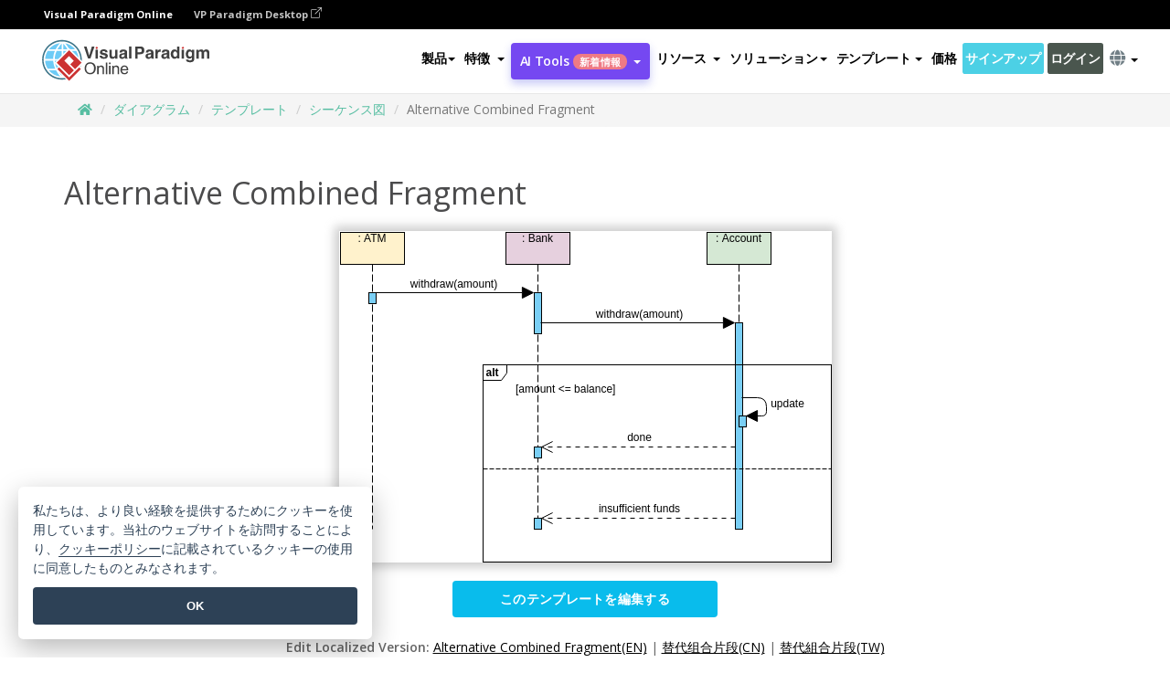

--- FILE ---
content_type: text/html;charset=UTF-8
request_url: https://online.visual-paradigm.com/ja/diagrams/templates/sequence-diagram/alternative-combined-fragment/
body_size: 18122
content:
<!DOCTYPE html>
<html xmlns="http://www.w3.org/1999/xhtml" lang="ja">
<head>
<title>Alternative Combined Fragment | シーケンス図 Template</title>
<meta name="description" content="Eye-catching シーケンス図 template: Alternative Combined Fragment. Great starting point for your next campaign. Its designer-crafted, professionally designed and helps you stand out."><meta name="keywords" content="シーケンス図テンプレート,シーケンス図サンプル,シーケンス図クリエーター,シーケンス図メーカー,シーケンス図テンプレート,シーケンス図ソフトウェア,シーケンス図ツール"/><meta name="viewport" content="width=device-width, initial-scale=1">
<!-- <link rel="icon" type="image/png" sizes="32x32" href="/favicon-32x32.png">
<link rel="icon" type="image/png" sizes="16x16" href="/favicon-16x16.png"> -->
<link rel="icon" type="image/png" sizes="32x32" href="/favicon-32x32.png">
				<link rel="icon" type="image/png" sizes="16x16" href="/favicon-16x16.png">
			<meta charset="utf-8">
<meta name="theme-color" content="#ffffff">   
<link rel="alternate" hreflang="ja" href="https://online.visual-paradigm.com/ja/diagrams/templates/sequence-diagram/alternative-combined-fragment/"/>
<link rel="alternate" hreflang="en" href="https://online.visual-paradigm.com/diagrams/templates/sequence-diagram/alternative-combined-fragment/"/>
<link rel="alternate" hreflang="zh-CN" href="https://online.visual-paradigm.com/cn/diagrams/templates/sequence-diagram/alternative-combined-fragment/"/>
<link rel="alternate" hreflang="zh-TW" href="https://online.visual-paradigm.com/tw/diagrams/templates/sequence-diagram/alternative-combined-fragment/"/>
<link rel="alternate" hreflang="es" href="https://online.visual-paradigm.com/es/diagrams/templates/sequence-diagram/alternative-combined-fragment/"/>
<link rel="alternate" hreflang="de" href="https://online.visual-paradigm.com/de/diagrams/templates/sequence-diagram/alternative-combined-fragment/"/>
<link rel="alternate" hreflang="pl" href="https://online.visual-paradigm.com/pl/diagrams/templates/sequence-diagram/alternative-combined-fragment/"/>
<link rel="alternate" hreflang="pt" href="https://online.visual-paradigm.com/pt/diagrams/templates/sequence-diagram/alternative-combined-fragment/"/>
<link rel="alternate" hreflang="in-ID" href="https://online.visual-paradigm.com/id/diagrams/templates/sequence-diagram/alternative-combined-fragment/"/>
<link rel="alternate" hreflang="ko" href="https://online.visual-paradigm.com/ko/diagrams/templates/sequence-diagram/alternative-combined-fragment/"/>
<link rel="alternate" hreflang="ru" href="https://online.visual-paradigm.com/ru/diagrams/templates/sequence-diagram/alternative-combined-fragment/"/>
<link rel="alternate" hreflang="fr" href="https://online.visual-paradigm.com/fr/diagrams/templates/sequence-diagram/alternative-combined-fragment/"/>

<link href="https://fonts.googleapis.com/css?family=Open+Sans:300,400,600,700&display=swap" rel="preload" as="style">
<link href="/css/bootstrap.min.css" rel="preload" as="style">
<link href="/css/style.css?t=1768896004" rel="preload" as="style">
<link href="/css/fontawesome-5.15.1/all.min.css" rel="preload" as="style">
<link href="/css/crownIndicator.css" rel="preload" as="style">
<link href="/scripts/jquery-3.5.1.min.js" rel="preload" as="script">
<link href="/scripts/jquery.easing.min.js" rel="preload" as="script">
<link href="/scripts/bootstrap.min.js" rel="preload" as="script">
<link href="/scripts/custom.js" rel="preload" as="script">

<link rel="stylesheet" type="text/css" href="https://fonts.googleapis.com/css?family=Open+Sans:300,400,600,700&display=swap">
<link rel="stylesheet" type="text/css" href="/css/bootstrap.min.css">
<link rel="stylesheet" type="text/css" href="/css/style.css?t=1768896004">
<link rel="stylesheet" type="text/css" href="/css/fontawesome-5.15.1/all.min.css">
<link rel="stylesheet" type="text/css" href="/css/crownIndicator.css">
<script type="text/javascript" src="/scripts/jquery-3.5.1.min.js"></script>
<script type="text/javascript" src="/scripts/jquery.easing.min.js"></script>
<script type="text/javascript" src="/scripts/bootstrap.min.js"></script>
<script type="text/javascript" src="/scripts/custom.js"></script>
<script>
	var lastErrorMessage; 
	window.addEventListener('error', function (e) {
		var result = '';
		result += 'Page URL: ' + window.location.href + '\n';
		result += 'Message: ' + e.message + '\n';
		if (e.filename) {
			result += 'File: ' + e.filename + ' (' + e.lineno + ', ' + e.colno + ')\n';
		}
		if (e.error && e.error.stack) {
			result += 'Stack: ' + e.error.stack + '\n';
		}
		if (e.detail) {
			result += e.detail.error_msg + ": " + e.detail.error_code + '\n';
		}
		if (lastErrorMessage == result) {
			return;
		}
		lastErrorMessage = result;
		fetch('/rest/log', {
			method: 'POST',
			headers: {
				'content-type': 'application/json'
			},
			body: JSON.stringify({
				type: 'error',
				message: result
			})
		});
	});
</script><link rel="stylesheet" href="/css/animate.css">
<link rel="stylesheet" href="/css/infoart/style.css">
<link rel="stylesheet" href="/css/template-page-main.css">
<link rel="stylesheet" href="/css/example-pages.css" rel="stylesheet">

<script src="/scripts/lozad.min.js"></script>
<script src="/scripts/imagesloaded.pkgd.min.js"></script>
</head>
<body class="lang-ja">
	<link rel="stylesheet" href="/css/animate.css">
<link rel="stylesheet" href="/css/jquery-simple-mobilemenu-slide.css" />
<script src="/scripts/jquery-simple-mobilemenu.min.js"></script>
<meta name="theme-color" content="#ffffff">
<div class="topbar-container" id="main-index-header">
	<nav id="mainNav" class="navbar fixed-top-bar navbar-fixed-top affix" data-spy="affix" data-offset-top="70">
		<!-- Global top nav -->
		
<nav id="stickymainNav" class="navbar navbar-default navbar-doublerow  navbar-trans navbar-fixed-top">
			<!-- down nav -->
			<div class="bg-black-padding">
	<div class="container-fluid controlled-header-width">
        <span class="text-white-font">Visual Paradigm Online</span>
        <a href="https://www.visual-paradigm.com" target="_blank" class="vp-desktop-link">
          VP Paradigm Desktop
          <svg class="bi" width="12" height="12" fill="currentColor" viewBox="0 0 16 16">
            <path fill-rule="evenodd" d="M8.636 3.5a.5.5 0 0 0-.5-.5H1.5A1.5 1.5 0 0 0 0 4.5v10A1.5 1.5 0 0 0 1.5 16h10a1.5 1.5 0 0 0 1.5-1.5V7.864a.5.5 0 0 0-1 0V14.5a.5.5 0 0 1-.5.5h-10a.5.5 0 0 1-.5-.5v-10a.5.5 0 0 1 .5-.5h6.636a.5.5 0 0 0 .5-.5z"/>
            <path fill-rule="evenodd" d="M16 .5a.5.5 0 0 0-.5-.5h-5a.5.5 0 0 0 0 1h3.793L6.146 9.146a.5.5 0 1 0 .708.708L15 1.707V5.5a.5.5 0 0 0 1 0v-5z"/>
          </svg>
        </a>
      </div>	</div><div class="container-fluid controlled-header-width">
				<div class="navbar-header">
					<div class="sub-features-wrapper">
					
								<a class="navbar-brand hidden-sm" href="/ja/"> <img class="main-header-index-logo" src="/images/vp-online-with-name.svg" alt="Visual Paradigm Onlineのロゴ">
								</a>
								<a class="navbar-brand hidden-md hidden-lg hidden-xs" href="/ja/"><img src="/images/vp-online-logo-1.png"></a>
							
					</div>
				</div>
				<div class="collapse navbar-collapse" id="navbar-collapse-1">
				<ul class="nav navbar-nav navbar-right">
			<li>
			<li id="product-megamenu" class="dropdown megamenu-fw"><a href="#" class="dropdown-toggle" data-toggle="dropdown" role="button" aria-expanded="false">製品<span class="caret"></span></a>


	<ul class="product-megamenu-item dropdown-menu megamenu-content product-menu-dropdown-v1" role="menu">

		<li class="col-sm-3 col-lg-2 col-xs-12" id="product-menu-column-style">
<span class="product-item-title">Create</span>
<ul class="product-create-menu-list">
<li><img src="/images/home/menu/v1/diagram-logo.png"><a href="/diagrams/">Diagram</a></li>
<li><img src="/images/home/menu/v1/chart-logo.png"><a href="/charts/">Chart</a></li>
<li><img src="/images/home/menu/v1/smartboard-logo.png"><a href="/board/">Smart Board</a></li>
<li><img src="/images/home/menu/v1/form-logo.png"><a href="/forms/">Form Builder</a></li>

</ul>

		</li>
		<li class="col-sm-3 col-lg-2 col-xs-12" id="product-menu-column-style">



			<span class="product-item-title">Compose</span>
<ul class="product-compose-menu-list">
<li><img src="/images/home/menu/v1/designer-logo.png"><a href="/infoart/">Graphic Design</a></li>
<li><img src="/images/home/menu/v1/flipbooks-logo.png"><a href="/flipbook-maker/">Flipbook</a></li>
<li><img src="/images/home/menu/v1/anifuzion-logo.png"><a href="https://explainer.visual-paradigm.com/">Animation</a></li>
<li><img src="/images/home/menu/v1/photobook-logo.png"><a href="/photo-book-maker/">Photobook</a></li>
<li><img src="/images/home/menu/v1/pdf-logo.png"><a href="/online-pdf-editor/">PDF Editor</a></li>
<li><img src="/images/home/menu/v1/collages-logo.png"><a href="/photo-collage-maker/">Collage</a></li>
<li><img src="/images/home/menu/v1/word-office-logo.png"><a href="/document-editor/">Document</a></li>
<li><img src="/images/home/menu/v1/excel-office-logo.png"><a href="/spreadsheet-editor/">Spreadsheet</a></li>
<li><img src="/images/home/menu/v1/ppt-office-logo.png"><a href="/presentation-software/">Presentation</a></li>

</ul>
		</li>
		
		<li class="col-sm-3 col-lg-3 col-xs-12" id="product-menu-column-style">


<span class="product-item-title">Tools</span>
			<ul class="product-utilities-menu-list">
<li><img src="/images/home/menu/v1/ppt-logo.png"><a href="/powerpoint-web-viewer/">PowerPoint Web Viewer</a></li>
<li><img src="/images/home/menu/v1/ai-image-translator-logo.png"><a href="https://ai.visual-paradigm.com/ai-image-translator">AI Image Translator</a></li>
<li><img src="/images/home/menu/v1/pdf-logo.png"><a href="/online-pdf-editor/pdf-editing-tools/">PDF Tools</a></li>
<li><img src="/images/home/menu/v1/files-logo.png"><a href="/file-converters/file-conversion-tools/">File Converters</a></li>
<li><img src="/images/home/menu/v1/photo-effects-logo.png"><a href="/photo-effects-studio/">Photo Effect Tools</a></li>
<li><img src="/images/home/menu/v1/agilien-logo.png"><a href="https://agilien.visual-paradigm.com">Agilien</a></li>
<li><img src="/images/home/menu/v1/canvas-logo.png"><a href="https://canvas.visual-paradigm.com">Canvas</a></li>



</ul>
		</li>
		
		<li class="col-sm-3 col-lg-5 col-xs-12 product-essential-border" id="">



		<span class="product-item-title">	Essential</span>
						<ul class="product-essential-menu-list">

<li><span>Publishing</span>
<div class="">
<p>Turn your results into flipbooks, slideshows, or videos, and display them on a virtual bookshelf.</p>
<a href="/features/publishing/" class="product-learn-more-button">Learn More</a>
</div>
</li>
<li><span>AI Tools</span>
<div class="">
<p>Unlock AI-powered tools that simplify tasks and boost productivity.</p>
<a href="https://ai.visual-paradigm.com/" class="product-learn-more-button">Learn More</a>
</div>
</li>

</ul>

		</li>
		

	</ul></li>

<script>
	$(document).ready(function() {
		$("#top-product-explore-productTab a").click(function(e) {
			e.preventDefault();
			var targetTab = $(this).attr("href");
			$("#top-product-explore-productTab li").removeClass("selected-tab");
			$("#top-product-explore-productTab li").removeClass("active");
			$(this).parent("li").addClass("selected-tab");
			$(".tab-pane-p").removeClass("active-tab");
			$(".tab-pane-p").removeClass("active");
			$(targetTab).addClass("active-tab");
		});
	});
</script><li class="features-multi-level-menu"><a href="/features/" class="dropdown-toggle" role="button" aria-haspopup="true" aria-expanded="false"> <span style="border: unset; background: unset; padding: 0px">特徴</span> <span class="caret" style="margin-left: 4px;"></span>
</a>

	<ul id="dropdown-features-menu" class="dropdown-menu feature-dropdown">
		<li><a href="/ja/features/pdf-editing/" data-locale="en">
				<div class="feature-dropdown-menu">
					<span class="logo-product-title">Online PDF Tool Suite</span>
				</div>
		</a></li>

		<li><a href="/ja/features/online-office-tool-suite/" data-locale="en">
				<div class="feature-dropdown-menu">
					<span class="logo-product-title">Online Office Tool Suite</span>
				</div>
		</a></li>
		<li><a href="/ja/features/presentation-maker/" data-locale="en">
				<div class="feature-dropdown-menu">
					<span class="logo-product-title">Presentation Maker</span>
				</div>
		</a></li>
		<li><a href="/ja/features/visual-design-editor/" data-locale="en">
				<div class="feature-dropdown-menu">
					<span class="logo-product-title">Visual Design Editor</span>
				</div>
		</a></li>
		<li><a href="/ja/features/graphic-design-resources/" data-locale="en">
				<div class="feature-dropdown-menu">
					<span class="logo-product-title">Graphic Design Resources</span>
				</div>
		</a></li>
		<li><a href="https://agilien.visual-paradigm.com" data-locale="en">
				<div class="feature-dropdown-menu">
					<span class="logo-product-title">Agilien</span>
				</div>
		</a></li>
		<li><a href="/ja/features/publish-as-flipbooks/" data-locale="en">
				<div class="feature-dropdown-menu">
					<span class="logo-product-title">Free Flipbook Maker</span>
				</div>
		</a></li>
		<li><a href="/ja/features/online-chart-maker/" data-locale="en">
				<div class="feature-dropdown-menu">
					<span class="logo-product-title">Chart Maker</span>
				</div>
		</a></li>
		<li><a href="/ja/features/photo-editing/" data-locale="en">
				<div class="feature-dropdown-menu">
					<span class="logo-product-title">写真編集</span>
				</div>
		</a></li>
		<li><a href="/ja/features/publishing/" data-locale="en">
				<div class="feature-dropdown-menu">
					<span class="logo-product-title">Publishing</span>
				</div>
		</a></li>
		<li><a href="/ja/features/publish-and-share/" data-locale="en">
				<div class="feature-dropdown-menu">
					<span class="logo-product-title">出版＆共有</span>
				</div>
		</a></li>
		<li><a href="/ja/features/real-time-collaboration/" data-locale="en">
				<div class="feature-dropdown-menu">
					<span class="logo-product-title">Real-Time Collaboration</span>
				</div>
		</a></li>
		<li><a href="/ja/forms/features/" data-locale="en">
				<div class="feature-dropdown-menu">
					<span class="logo-product-title">フォームビルダー</span>
				</div>
		</a></li>

	</ul></li>
<li class="dropdown">
<a class="ai-image-translator-header-btn" href="https://ai.visual-paradigm.com/" class="dropdown-toggle" role="button" aria-haspopup="true" aria-expanded="false">
AI Tools<span class="badge badge-new-v1">新着情報</span><span class="caret"></span></a>
							<ul id="menu-ai-tools" class="dropdown-menu menu-ai-tools-dropdown">
							<li>
			<a href="https://ai.visual-paradigm.com/ai-image-translator" data-locale="en">
				<div class="feature-dropdown-menu">
					<span class="logo-product-title">AI Image Translator</span>
				</div>
			</a>
		</li>
							<li>
			<a href="https://ai.visual-paradigm.com/ai-chart-generator/" data-locale="en">
				<div class="feature-dropdown-menu">
					<span class="logo-product-title">Chart Generator</span>
				</div>
			</a>
		</li>
		<li>
					<a href="https://ai.visual-paradigm.com/ai-mind-map-generator/" data-locale="en">
				<div class="feature-dropdown-menu">
					<span class="logo-product-title">Mind Map Generator</span>
				</div>
			</a>
				</li>
				<li>
					<a href="https://ai.visual-paradigm.com/ai-fishbone-diagram-generator/" data-locale="en">
				<div class="feature-dropdown-menu">
					<span class="logo-product-title">Fishbone Generator</span>
				</div>
			</a>
				</li>
				<li>
					<a href="https://ai.visual-paradigm.com/ai-timeline-generator/" data-locale="en">
				<div class="feature-dropdown-menu">
					<span class="logo-product-title">Timeline Generator</span>
				</div>
			</a>
				</li>
							
							<li>
					<a href="https://ai.visual-paradigm.com/ai-work-breakdown-structure-generator/" data-locale="en">
				<div class="feature-dropdown-menu">
					<span class="logo-product-title">Work Breakdown Structure Generator</span>
				</div>
			</a>
				</li>
				
								
				<li>
					<a href="https://ai.visual-paradigm.com/ai-product-breakdown-structure-generator/" data-locale="en">
				<div class="feature-dropdown-menu">
					<span class="logo-product-title">Product Breakdown Structure Generator</span>
				</div>
			</a>
				</li>
				<li>
					<a href="https://ai.visual-paradigm.com/ai-cost-breakdown-structure-generator/" data-locale="en">
				<div class="feature-dropdown-menu">
					<span class="logo-product-title">Cost Breakdown Structure Generator</span>
				</div>
			</a>
				</li>
				<li>
					<a href="https://ai.visual-paradigm.com/ai-risk-breakdown-structure-generator/" data-locale="en">
				<div class="feature-dropdown-menu">
					<span class="logo-product-title">Risk Breakdown Structure Generator</span>
				</div>
			</a>
				</li>
				<li>
					<a href="https://ai.visual-paradigm.com/ai-resource-breakdown-structure-generator/" data-locale="en">
				<div class="feature-dropdown-menu">
					<span class="logo-product-title">Resource Breakdown Structure Generator</span>
				</div>
			</a>
				</li>
			</ul> </li>
							
							<li class="resources-multi-level-menu">
<a href="#" class="dropdown-toggle" data-toggle="dropdown" role="button" aria-haspopup="true" aria-expanded="false"> 
	<span style="border: unset; background: unset; padding: 0px">リソース</span> 
	<span class="caret" style="margin-left: 4px;"></span>
</a>

	<ul id="dropdown-resources-menu" class="dropdown-menu feature-dropdown">
<li class="dropdown-submenu">
			<div class="nested-second-level">
				<a href="#" class="logo-product-title">コミュニティ・クリエーション<span class="caret" style="margin-left: 4px;"></span></a>

			</div>
			<ul class="dropdown-menu">
				<li><a href="/ja/flipbook-maker/library/" data-locale="en">
						<div class="feature-dropdown-menu">
							<span class="logo-product-title">書籍 / スライドショー</span>
						</div>
				</a></li>
				<li><a href="/ja/community/" data-locale="en">
						<div class="feature-dropdown-menu">
							<span class="logo-product-title">デザイン/ダイアグラム</span>
						</div>
				</a></li>
			</ul>
		</li>
		<li><a href="https://updates.visual-paradigm.com/" data-locale="en">
				<div class="feature-dropdown-menu">
					<span class="logo-product-title">新着情報</span>
				</div>
		</a></li>
		<li><a href="/ja/learn/" data-locale="en">
				<div class="feature-dropdown-menu">
					<span class="logo-product-title">学ぶ</span>
				</div>
		</a></li>
		<li><a href="https://blog.visual-paradigm.com/" data-locale="en">
				<div class="feature-dropdown-menu">
					<span class="logo-product-title">ブログ</span>
				</div>
		</a></li>
		<li><a href="/ja/knowledge/" data-locale="en">
				<div class="feature-dropdown-menu">
					<span class="logo-product-title">ナレッジ</span>
				</div>
		</a></li>
		<li><a href="/ja/diagrams/partner/academic/" data-locale="en">
				<div class="feature-dropdown-menu">
					<span class="logo-product-title">アカデミックパートナー</span>
				</div>
		</a></li>
	</ul></li><li class="dropdown"><a href="#" class="dropdown-toggle" data-toggle="dropdown" role="button" aria-haspopup="true" aria-expanded="false">
ソリューション<span class="caret"></span></a>
							<ul id="menu-solutions" class="dropdown-menu">
							<li>
					<a href="/ja/solutions/education/" data-locale="en">
				<div class="feature-dropdown-menu">
					<span class="logo-product-title">教育</span>
				</div>
			</a>
				</li>
								<li>
					<a href="/ja/solutions/entertainment/" data-locale="en">
				<div class="feature-dropdown-menu">
					<span class="logo-product-title">エンターテイメント</span>
				</div>
			</a>
				</li>
        		<li>
					<a href="/ja/solutions/finance/" data-locale="en">
				<div class="feature-dropdown-menu">
					<span class="logo-product-title">ファイナンス</span>
				</div>
			</a>
				</li>
			<li>
			<a href="/ja/solutions/marketing/" data-locale="en">
				<div class="feature-dropdown-menu">
					<span class="logo-product-title">マーケティング</span>
				</div>
			</a>
		</li>
	<li>
			<a href="/ja/solutions/medical/" data-locale="en">
				<div class="feature-dropdown-menu">
					<span class="logo-product-title">医療</span>
				</div>
			</a>
		</li>
		<li>
			<a href="/ja/solutions/real-estate/" data-locale="en">
				<div class="feature-dropdown-menu">
					<span class="logo-product-title">不動産</span>
				</div>
			</a>
		</li>
		<li>
			<a href="/ja/solutions/retail/" data-locale="en">
				<div class="feature-dropdown-menu">
					<span class="logo-product-title">小売</span>
				</div>
			</a>
		</li>
		<li>
			<a href="/ja/solutions/startups/" data-locale="en">
				<div class="feature-dropdown-menu">
					<span class="logo-product-title">スタートアップ</span>
				</div>
			</a>
		</li>
		<li>
			<a href="/ja/solutions/travel/" data-locale="en">
				<div class="feature-dropdown-menu">
					<span class="logo-product-title">旅行</span>
				</div>
			</a>
		</li>
							</ul> </li>
							
							<li class="dropdown dropdown-templates dropdown-large"><a class="dropdown-toggle template-link" data-toggle="dropdown" role="button" aria-haspopup="true" aria-expanded="false">
		テンプレート<span class="caret" style="margin-left: 4px;"></span> </a>
	<ul class="dropdown-templates-menu">
		<li class="templates-menu-category subOpen"><a href="/ja/infoart/templates" class="template-cateogry-link">
					<div class="img-container items">
					<img src='/images/templates-menu/visuals-icon.png'>
				</div>
				<div class="headerContainer">
					<h4 class="templates-menu-category-header items">ビジュアル</h4>
					<span class="caret" style="margin-left: 4px;"></span>
				</div> </a>
					<ul class="subTemplateItems">
					<a href="/ja/infoart/templates/brochures/">
									<li><span class="items">パンフレット</span></li>
								</a>
							<a href="/ja/infoart/templates/greeting-cards/">
									<li><span class="items">グリーティングカード</span></li>
								</a>
							<a href="/ja/infoart/templates/infographics/">
									<li><span class="items">インフォグラフィック</span></li>
								</a>
							<a href="/ja/infoart/templates/instagram-posts/">
									<li><span class="items">インスタグラム投稿</span></li>
								</a>
							<a href="/ja/infoart/templates/invitations/">
									<li><span class="items">招待状</span></li>
								</a>
							<a href="/ja/infoart/templates/posters/">
									<li><span class="items">ポスター</span></li>
								</a>
							<a href="/ja/infoart/templates">
									<li class="template-seeAll"><span class="items">すべてを見る</span></li>
								</a>
							</ul>
			</li>
			<li class="templates-menu-category subOpen"><a href="/ja/diagrams/templates" class="template-cateogry-link">
					<div class="img-container items">
					<img src='/images/templates-menu/diagrams-icon.png'>
				</div>
				<div class="headerContainer">
					<h4 class="templates-menu-category-header items">ダイアグラム</h4>
					<span class="caret" style="margin-left: 4px;"></span>
				</div> </a>
					<ul class="subTemplateItems">
					<a href="/ja/diagrams/templates/archimate-diagram/">
									<li><span class="items">アーキメイト</span></li>
								</a>
							<a href="/ja/diagrams/templates/?category=floor-plan">
									<li><span class="items">フロアプラン</span></li>
								</a>
							<a href="/ja/diagrams/templates/?category=flowchart">
									<li><span class="items">フローチャート</span></li>
								</a>
							<a href="/ja/diagrams/templates/genogram/">
									<li><span class="items">ジェノグラム</span></li>
								</a>
							<a href="/ja/diagrams/templates/mind-map-diagram/">
									<li><span class="items">マインドマップ</span></li>
								</a>
							<a href="/ja/diagrams/templates/class-diagram/">
									<li><span class="items">UMLクラス図</span></li>
								</a>
							<a href="/ja/diagrams/templates">
									<li class="template-seeAll"><span class="items">すべてを見る</span></li>
								</a>
							</ul>
			</li>
			<li class="templates-menu-category subOpen"><a href="/ja/charts/templates" class="template-cateogry-link">
					<div class="img-container items">
					<img src='/images/templates-menu/charts-icon.png'>
				</div>
				<div class="headerContainer">
					<h4 class="templates-menu-category-header items">チャート</h4>
					<span class="caret" style="margin-left: 4px;"></span>
				</div> </a>
					<ul class="subTemplateItems">
					<a href="/ja/charts/templates/?category=bar">
									<li><span class="items">バーチャート</span></li>
								</a>
							<a href="/ja/charts/templates/candlestick/">
									<li><span class="items">キャンドルスティック</span></li>
								</a>
							<a href="/ja/charts/templates/doughnut-charts/">
									<li><span class="items">ドーナツ・チャート</span></li>
								</a>
							<a href="/ja/charts/templates/?category=line">
									<li><span class="items">ラインチャート</span></li>
								</a>
							<a href="/ja/charts/templates/?category=pie">
									<li><span class="items">パイチャート</span></li>
								</a>
							<a href="/ja/charts/templates/?category=radar">
									<li><span class="items">レーダーチャート</span></li>
								</a>
							<a href="/ja/charts/templates">
									<li class="template-seeAll"><span class="items">すべてを見る</span></li>
								</a>
							</ul>
			</li>
			<li class="templates-menu-category subOpen"><a href="/ja/flipbook-maker/templates" class="template-cateogry-link">
					<div class="img-container items">
					<img src='/images/templates-menu/flipbooks-icon.png'>
				</div>
				<div class="headerContainer">
					<h4 class="templates-menu-category-header items">フリップブック</h4>
					<span class="caret" style="margin-left: 4px;"></span>
				</div> </a>
					<ul class="subTemplateItems">
					<a href="/ja/flipbook-maker/templates/booklets/">
									<li><span class="items">小冊子</span></li>
								</a>
							<a href="/ja/flipbook-maker/templates/business-portfolios/">
									<li><span class="items">ビジネス・ポートフォリオ</span></li>
								</a>
							<a href="/ja/flipbook-maker/templates/catalogs/">
									<li><span class="items">カタログ</span></li>
								</a>
							<a href="/ja/flipbook-maker/templates/lookbooks/">
									<li><span class="items">ルックブック</span></li>
								</a>
							<a href="/ja/flipbook-maker/templates/prospectuses/">
									<li><span class="items">プロスペクタス</span></li>
								</a>
							<a href="/ja/flipbook-maker/templates/personal-portfolios/">
									<li><span class="items">パーソナル・ポートフォリオ</span></li>
								</a>
							<a href="/ja/flipbook-maker/templates">
									<li class="template-seeAll"><span class="items">すべてを見る</span></li>
								</a>
							</ul>
			</li>
			<li class="templates-menu-category subOpen"><a href="/ja/photo-book-maker/templates" class="template-cateogry-link">
					<div class="img-container items">
					<img src='/images/templates-menu/photobooks-icon.png'>
				</div>
				<div class="headerContainer">
					<h4 class="templates-menu-category-header items">フォトブック</h4>
					<span class="caret" style="margin-left: 4px;"></span>
				</div> </a>
					<ul class="subTemplateItems">
					<a href="/ja/photo-book-maker/templates/baby-photo-books/">
									<li><span class="items">ベビーフォトブック</span></li>
								</a>
							<a href="/ja/photo-book-maker/templates/everyday-photo-books/">
									<li><span class="items">日常写真集</span></li>
								</a>
							<a href="/ja/photo-book-maker/templates/family-photo-books/">
									<li><span class="items">家族写真集</span></li>
								</a>
							<a href="/ja/photo-book-maker/templates/pet-photo-books/">
									<li><span class="items">ペットフォトブック</span></li>
								</a>
							<a href="/ja/photo-book-maker/templates/travel-photo-books/">
									<li><span class="items">トラベルフォトブック</span></li>
								</a>
							<a href="/ja/photo-book-maker/templates/wedding-photo-books/">
									<li><span class="items">ウェディングフォトブック</span></li>
								</a>
							<a href="/ja/photo-book-maker/templates">
									<li class="template-seeAll"><span class="items">すべてを見る</span></li>
								</a>
							</ul>
			</li>
			<div class="two-row ">
			<li class="templates-menu-category subOpen"><a href="https://explainer.visual-paradigm.com/ja/templates/" class="template-cateogry-link">
					<div class="img-container items">
					<img src='/images/templates-menu/animations-icon.png'>
				</div>
				<div class="headerContainer">
					<h4 class="templates-menu-category-header ">Animations</h4>
					<span class="caret" style="margin-left: 4px;"></span>
				</div> </a>
					<ul class="subTemplateItems">
					<a href="https://explainer.visual-paradigm.com/ja/templates/category/explainer-video/">
									<li><span class="items">Explainer Videos</span></li>
								</a>
							<a href="https://explainer.visual-paradigm.com/ja/templates/category/marketing-and-e-commerce/">
									<li><span class="items">Marketing Videos</span></li>
								</a>
							<a href="https://explainer.visual-paradigm.com/ja/templates/category/storytelling-scenes/">
									<li><span class="items">Storytelling Videos</span></li>
								</a>
							<a href="https://explainer.visual-paradigm.com/ja/templates/">
									<li class="template-seeAll"><span class="items">すべてを見る</span></li>
								</a>
							</ul>
			</li>
			<li class="templates-menu-category subOpen"><span class="template-cateogry-link">
					<div class="img-container items">
					<img src='/images/templates-menu/productivity-icon.png'>
				</div>
				<div class="headerContainer">
					<h4 class="templates-menu-category-header ">オフィス</h4>
					<span class="caret" style="margin-left: 4px;"></span>
				</div> </span>
					<ul class="subTemplateItems">
					<a href="/ja/document-editor/templates/">
									<li><span class="items">書類</span></li>
								</a>
							<a href="/ja/presentation-software/templates/">
									<li><span class="items">プレゼンテーション</span></li>
								</a>
							<a href="/ja/spreadsheet-editor/templates/">
									<li><span class="items">スプレッドシート</span></li>
								</a>
							<a href="/ja/forms/templates/">
									<li><span class="items">フォーム</span></li>
								</a>
							</ul>
			</li>
			</div>
			</ul></li>

<script>
	//$('.dropdown-templates-menu').hide();

	$('.subOpen').on(
			{
				mouseenter : function() {
					if ($(window).width() < 767) {
						$(this).find('.subTemplateItems').stop(true, true)
								.delay(100).fadeIn(200);
					}
				},
				mouseleave : function() {
					if ($(window).width() < 767) {
						$(this).find('.subTemplateItems').stop(true, true)
								.delay(100).fadeOut(200);
					}
				}
			});

	$('.subOpen').click(
			function() {
				if ($(window).width() < 767) {
					if ($(this).find('.subTemplateItems').is(':visible')) {
						$(this).find('.subTemplateItems').stop(true, true)
								.delay(100).fadeOut(200);
					} else {
						$(this).find('.subTemplateItems').stop(true, true)
								.delay(100).fadeIn(200);
					}
				}
			});

	window.addEventListener('resize', checkLink);
	window.addEventListener('resize', resizeTemplateList);
	var path = window.location.pathname;
	var hyper = true;
	$(document).ready(function() {
		checkLink();
		resizeTemplateList();
	});

	function resizeTemplateList() {
		if (window.innerWidth > 1800) {
			var width = window.innerWidth * 0.5;
			document.getElementsByClassName('dropdown-templates-menu')[0].style.width = width
					+ 'px';
		} else if (window.innerWidth > 1600) {
			var width = window.innerWidth * 0.55;
			document.getElementsByClassName('dropdown-templates-menu')[0].style.width = width
					+ 'px';
		} else if (window.innerWidth > 1380) {
			var width = window.innerWidth * 0.6;
			document.getElementsByClassName('dropdown-templates-menu')[0].style.width = width
					+ 'px';
		} else if (window.innerWidth > 1300) {
			var width = window.innerWidth * 0.65;
			document.getElementsByClassName('dropdown-templates-menu')[0].style.width = width
					+ 'px';
		} else if (window.innerWidth > 1240) {
			var width = window.innerWidth * 0.7;
			document.getElementsByClassName('dropdown-templates-menu')[0].style.width = width
					+ 'px';
		} else if (window.innerWidth > 1140) {
			var width = window.innerWidth * 0.75;
			document.getElementsByClassName('dropdown-templates-menu')[0].style.width = width
					+ 'px';
		} else if (window.innerWidth > 767) {
			var width = window.innerWidth * 0.8;
			document.getElementsByClassName('dropdown-templates-menu')[0].style.width = width
					+ 'px';
			hyper = true;
		} else {
			document.getElementsByClassName('dropdown-templates-menu')[0].style.width = '100%';
			hyper = false;
		}
		if (window.innerWidth > 767) {
			transformCal(width);
		} else {
			document.getElementsByClassName('dropdown-templates-menu')[0].style.transform = null;
		}
	}

	function transformCal(width) {
		var menuWidth = width;
		var rect = document.getElementsByClassName('dropdown-templates')[0]
				.getBoundingClientRect().left;
		var listWidth = document.getElementsByClassName('dropdown-templates')[0].offsetWidth;
		var half = window.innerWidth / 2;
		var checkMain = document.getElementById('main-index-header');
		if (window.innerWidth > 1300) {
			document.getElementsByClassName('dropdown-templates-menu')[0].style.transform = "translate(-70%)";
		} else {
			if (half < rect) {
				var distance = half - (rect + (listWidth / 2));
			} else {
				var distance = half - rect;
			}
			var halfMenu = menuWidth / 2;
			if (checkMain != null) {
				var width = distance - halfMenu;
			} else {
				var width = distance - halfMenu + (listWidth / 2);
			}
			document.getElementsByClassName('dropdown-templates-menu')[0].style.transform = "translate("
					+ width + "px)";
		}
	}

	function checkLink() {
		if (window.innerWidth > 767 && hyper == false) {
			enableLink();
			var subItems = document.getElementsByClassName('subTemplateItems');
			for (var i = 0; i < subItems.length; i++) {
				subItems[i].style.display = 'block';
			}
			var header = document
					.getElementsByClassName('templates-menu-category-header');
			for (var i = 0; i < header.length; i++) {
				if (header[i].textContent == 'Productivity'
						|| header[i].textContent == 'Collage') {
					if (header[i].classList.contains('items')) {
						header[i].classList.remove('items');
					}
				}
			}
		} else if (window.innerWidth < 767 && hyper == true) {
			disableLink();
			var subItems = document.getElementsByClassName('subTemplateItems');
			for (var i = 0; i < subItems.length; i++) {
				subItems[i].style.display = 'none';
			}
			var header = document
					.getElementsByClassName('templates-menu-category-header');
			for (var i = 0; i < header.length; i++) {
				if (header[i].classList.contains('items') == false) {
					header[i].classList.add('items');
				}
			}
		}
	}

	function disableLink() {
		var hyper = document.getElementsByClassName('template-cateogry-link');
		for (var i = 0; i < hyper.length; i++) {
			var link = hyper[i].getAttribute('href');
			if (link != null) {
				hyper[i].setAttribute('data-href', link);
				hyper[i].setAttribute('href', '#');
			}
		}
	}

	function enableLink() {
		var hyper = document.getElementsByClassName('template-cateogry-link');
		for (var i = 0; i < hyper.length; i++) {
			var link = hyper[i].getAttribute('data-href');
			if (link != null) {
				hyper[i].removeAttribute('data-href');
				hyper[i].setAttribute('href', link);
			}
		}
	}
</script><li><a href="/ja/pricing/">価格</a></li>
						<li class="btn-trial"><a href="/ja/subscribe.jsp?t=diagrams">サインアップ</a></li>
						<li class="btn-login"><a href="/ja/login.jsp?t=diagrams">ログイン</a></li>
						<li class="dropdown"><a href="#" class="dropdown-toggle" data-toggle="dropdown" role="button" aria-haspopup="true" aria-expanded="false"><i class="fa fa-globe select-language" aria-hidden="true"></i> <span class="caret"></span></a>
							<ul id="lang-switcher" class="dropdown-menu">
								<li><a href="/diagrams/templates/sequence-diagram/alternative-combined-fragment/" data-locale="en">English</a></li>
<li><a href="/cn/diagrams/templates/sequence-diagram/alternative-combined-fragment/" data-locale="zh_CN">简体中文</a></li>
<li><a href="/tw/diagrams/templates/sequence-diagram/alternative-combined-fragment/" data-locale="zh_TW">繁體中文</a></li>
<li><a href="/es/diagrams/templates/sequence-diagram/alternative-combined-fragment/" data-locale="es">Espa&ntilde;ol</a></li>
<li><a href="/de/diagrams/templates/sequence-diagram/alternative-combined-fragment/" data-locale="de">Deutsch</a></li>
<li><a href="/pl/diagrams/templates/sequence-diagram/alternative-combined-fragment/" data-locale="pl">Polski</a></li>
<li><a href="/pt/diagrams/templates/sequence-diagram/alternative-combined-fragment/" data-locale="pt">Português</a></li>
<li><a href="/id/diagrams/templates/sequence-diagram/alternative-combined-fragment/" data-locale="in_ID">Bahasa Indonesia</a></li>
<li><a href="/ja/diagrams/templates/sequence-diagram/alternative-combined-fragment/" data-locale="ja">日本語</a></li>
<li><a href="/ko/diagrams/templates/sequence-diagram/alternative-combined-fragment/" data-locale="ko">한국인</a></li>
<li><a href="/ru/diagrams/templates/sequence-diagram/alternative-combined-fragment/" data-locale="ru">Русский</a></li></ul> <script type="text/javascript">
								$(document).ready(function() {
									$("#lang-switcher a").on('click', function() {
										setCookie("locale-selected", true);
										setCookie("locale", $(this).data("locale"));
									});
									var memberPage = getCookie("memberPage");
									if (memberPage) {
										$("#my-workspace").attr("href",	'/'	+ memberPage);
									}
								});
							</script></li>
					</ul>
				
				<!-- mobile menu -->
	<ul class="mobile_menu">
		<!-- Product -->
<!-- Resources -->


<li><a style="cursor: pointer;" href="#" onclick="return false;">製品</a>
	<ul class="submenu">
		<li><a style="cursor: pointer;" href="#" onclick="return false;">Create</a>


			<ul class="submenu">
				<li><a href="/ja/diagrams/" data-locale="en">
						<div class="tool-explore-wrap">
							<div class="product-dropdown-menu">
								<img src="/images/home/menu/v1/diagram-logo.png">
							</div>

							<div class="tool-title-explore">
								<span class="logo-product-title">Diagram Maker</span>
								<p class="">Make flowchart, software, business diagrams</p>
							</div>
						</div>
				</a></li>
				<li><a href="/ja/charts/" data-locale="en">
						<div class="tool-explore-wrap">
							<div class="product-dropdown-menu">
								<img src="/images/home/menu/v1/chart-logo.png">
							</div>

							<div class="tool-title-explore">
								<span class="logo-product-title">Chart Maker</span>
								<p class="">Visualize data effortlessly</p>
							</div>
						</div>
				</a></li>
				<li><a href="/ja/board/" data-locale="en">
						<div class="tool-explore-wrap">
							<div class="product-dropdown-menu">
								<img src="/images/home/menu/v1/smartboard-logo.png">
							</div>

							<div class="tool-title-explore">
								<span class="logo-product-title">Smart Board</span>
								<p class="">Ideation and brainstorm with mind maps</p>
							</div>
						</div>
				</a></li>
				<li><a href="/ja/forms/" data-locale="en">
						<div class="tool-explore-wrap">
							<div class="product-dropdown-menu">
								<img src="/images/home/menu/v1/form-logo.png">
							</div>

							<div class="tool-title-explore">
								<span class="logo-product-title">Form Builder</span>
								<p class="">Simplify form creation</p>
							</div>
						</div>
				</a></li>

				<li><a href="https://ai.visual-paradigm.com/ai-chart-generator" data-locale="en">
						<div class="tool-explore-wrap">
							<div class="product-dropdown-menu">
								<img src="/images/home/menu/v1/ai-chart-logo.png">
							</div>

							<div class="tool-title-explore">
								<span class="logo-product-title">AI Chart</span>
								<p class="">Transforms your descriptions into beautifully AI-powered designed charts</p>
							</div>
						</div>
				</a></li>
				<li><a href="https://ai.visual-paradigm.com/ai-mind-map-generator" data-locale="en">
						<div class="tool-explore-wrap">
							<div class="product-dropdown-menu">
								<img src="/images/home/menu/v1/ai-mind-map-logo.png">
							</div>

							<div class="tool-title-explore">
								<span class="logo-product-title">AI SmartBoard</span>
								<p class="">Instantly create and organize AI-powered generated mind maps with ease</p>
							</div>
						</div>
				</a></li>


			</ul></li>

		<!-- Compose -->
		<li><a style="cursor: pointer;" href="#" onclick="return false;">Compose</a>


			<ul class="submenu">
				<li><a href="/ja/infoart/" data-locale="en">
						<div class="tool-explore-wrap">
							<div class="product-dropdown-menu">
								<img src="/images/home/menu/v1/designer-logo.png">
							</div>

							<div class="tool-title-explore">
								<span class="logo-product-title">Graphic Design</span>
								<p class="">Professional visual creations</p>
							</div>
						</div>
				</a></li>
				<li style="cursor: pointer"><a href="/ja/flipbook-maker/" data-locale="en">
						<div class="tool-explore-wrap">
							<div class="product-dropdown-menu">
								<img src="/images/home/menu/v1/flipbooks-logo.png">
							</div>

							<div class="tool-title-explore">
								<span class="logo-product-title">Flipbook</span>
								<p class="">Design online Ebook and slideshow with Fliplify</p>
							</div>
						</div>
				</a></li>
				<li><a href="https://explainer.visual-paradigm.com/ja/" data-locale="en">
						<div class="tool-explore-wrap">
							<div class="product-dropdown-menu">
								<img src="/images/home/menu/v1/anifuzion-logo.png">
							</div>

							<div class="tool-title-explore">
								<span class="logo-product-title">Animation</span>
								<p class="">Create 2D and 3D animations with AniFuzion.</p>
							</div>
						</div>
				</a></li>
				<li><a href="https://explainer.visual-paradigm.com/ja/photo-book-maker/" data-locale="en">
						<div class="tool-explore-wrap">
							<div class="product-dropdown-menu">
								<img src="/images/home/menu/v1/photobook-logo.png">
							</div>

							<div class="tool-title-explore">
								<span class="logo-product-title">Photobook</span>
								<p class="">Share memories with our photo books</p>
							</div>
						</div>
				</a></li>
				<li><a href="/ja/online-pdf-editor/" data-locale="en">
						<div class="tool-explore-wrap">
							<div class="product-dropdown-menu">
								<img src="/images/home/menu/v1/pdf-logo.png">
							</div>

							<div class="tool-title-explore">
								<span class="logo-product-title">PDF Editor</span>
								<p class="">Lightweight PDF editor, tools and converters</p>
							</div>
						</div>
				</a></li>
				<li style="cursor: pointer"><a href="/ja/photo-collage-maker/" data-locale="en">
						<div class="tool-explore-wrap">
							<div class="product-dropdown-menu">
								<img src="/images/home/menu/v1/collage-logo.png">
							</div>

							<div class="tool-title-explore">
								<span class="logo-product-title">Collage</span>
								<p class="">Create stunning photo collages to share your story and stand out</p>
							</div>
						</div>
				</a></li>
				<li><a href="/ja/document-editor/" data-locale="en">
						<div class="tool-explore-wrap">
							<div class="product-dropdown-menu">
								<img src="/images/home/menu/v1/word-office-logo.png">
							</div>

							<div class="tool-title-explore">
								<span class="logo-product-title">Document</span>
								<p class="">Write, format, and collaborate on text documents online.</p>
							</div>
						</div>
				</a></li>
				<li><a href="/ja/spreadsheet-editor/" data-locale="en">
						<div class="tool-explore-wrap">
							<div class="product-dropdown-menu">
								<img src="/images/home/menu/v1/excel-office-logo.png">
							</div>

							<div class="tool-title-explore">
								<span class="logo-product-title">Spreadsheet</span>
								<p class="">Create, edit, and analyze data in spreadsheets.</p>
							</div>
						</div>
				</a></li>
				<li><a href="/ja/presentation-software/" data-locale="en">
						<div class="tool-explore-wrap">
							<div class="product-dropdown-menu">
								<img src="/images/home/menu/v1/ppt-office-logo.png">
							</div>

							<div class="tool-title-explore">
								<span class="logo-product-title">Presentation</span>
								<p class="">Build and design slides for impactful presentations.</p>
							</div>
						</div>
				</a></li>



			</ul></li>


		<!-- Utilities -->
		<li><a style="cursor: pointer;" href="#" onclick="return false;">Tools</a>


			<ul class="submenu">
				<li><a href="/ja/powerpoint-web-viewer/" data-locale="en">
						<div class="tool-explore-wrap">
							<div class="product-dropdown-menu">
								<img src="/images/home/menu/v1/ppt-logo.png">
							</div>

							<div class="tool-title-explore">
								<span class="logo-product-title">PowerPoint Web Viewer</span>
								<p class="">Convert PowerPoint to online slideshow viewer</p>
							</div>
						</div>
				</a></li>
				<li><a href="https://ai.visual-paradigm.com/ai-image-translator" data-locale="en">
						<div class="tool-explore-wrap">
							<div class="product-dropdown-menu">
								<img src="/images/home/menu/v1/ai-image-translator-logo.png">
							</div>

							<div class="tool-title-explore">
								<span class="logo-product-title">AI Image Translator</span>
								<p class="">AI-powered online tool for translating text in images across any language</p>
							</div>
						</div>
				</a></li>

				<li><a href="/ja/online-pdf-editor/" data-locale="en">
						<div class="tool-explore-wrap">
							<div class="product-dropdown-menu">
								<img src="/images/home/menu/v1/pdf-logo.png">
							</div>

							<div class="tool-title-explore">
								<span class="logo-product-title">PDF Editor</span>
								<p class="">Lightweight PDF editor, tools and converters</p>
							</div>
						</div>
				</a></li>
				<li><a href="/ja/file-converters/file-conversion-tools/" data-locale="en">
						<div class="tool-explore-wrap">
							<div class="product-dropdown-menu">
								<img src="/images/home/menu/v1/files-logo.png">
							</div>

							<div class="tool-title-explore">
								<span class="logo-product-title">File Converters</span>
								<p class="">Convert files with ease</p>
							</div>
						</div>
				</a></li>
				<li><a href="/ja/photo-effects-studio/" data-locale="en">
						<div class="tool-explore-wrap">
							<div class="product-dropdown-menu">
								<img src="/images/home/menu/v1/photo-effects-logo.png">
							</div>

							<div class="tool-title-explore">
								<span class="logo-product-title">Photo Effect Tools</span>
								<p class="">Enhance images creatively</p>
							</div>
						</div>
				</a></li>
				<li><a href="https://agilien.visual-paradigm.com" data-locale="en">
						<div class="tool-explore-wrap">
							<div class="product-dropdown-menu">
								<img src="/images/home/menu/v1/agilien-logo.png">
							</div>

							<div class="tool-title-explore">
								<span class="logo-product-title">Agilien</span>
								<p class="">AI-Powered Jira extension to generate initial product backlog.</p>
							</div>
						</div>
				</a></li>
				<li><a href="https://canvas.visual-paradigm.com" data-locale="en">
						<div class="tool-explore-wrap">
							<div class="product-dropdown-menu">
								<img src="/images/home/menu/v1/canvas-logo.png">
							</div>

							<div class="tool-title-explore">
								<span class="logo-product-title">Canvas Tool</span>
								<p class="">AI-Powered business canvas builder for better strategic analysis.</p>
							</div>
						</div>
				</a></li>
			</ul></li>



		<!-- Essential -->
		<li><a style="cursor: pointer;" href="#" onclick="return false;">Essential</a>


			<ul class="submenu">


				<li><a href="/features/publishing/" data-locale="en">
						<div class="tool-explore-wrap">
							<div class="product-dropdown-menu">
								<img src="/images/home/menu/v1/publishing-logo.png">
							</div>

							<div class="tool-title-explore">
								<span class="logo-product-title">Publishing</span>
								<p class="">Turn your results into flipbooks, slideshows, or videos, and display them on a virtual bookshelf.</p>
							</div>
						</div>
				</a></li>
				<li><a href="https://www.visual-paradigm.com/" data-locale="en">
						<div class="tool-explore-wrap">
							<div class="product-dropdown-menu">
								<img src="/images/home/menu/v1/ai-generators-logo.png">
							</div>

							<div class="tool-title-explore">
								<span class="logo-product-title">AI Tools</span>
								<p class="">Unlock AI-powered tools that simplify tasks and boost productivity.</p>
							</div>
						</div>
				</a></li>


			</ul></li>

	</ul></li>




<!---------------- Feature ------------------->
<li><a href="/features/">特徴</a></li>

<!-- Ai Tools -->
<li><a style="cursor: pointer;">AI Tools<span class="badge badge-new-v1">新着情報</span></a></li>

<!-- Resources -->
<li><a style="cursor: pointer;">リソース</a>
	<ul class="submenu">
		<li><a style="cursor: pointer;">コミュニティ・クリエーション</a>


			<ul class="submenu">
				<li><a href="/ja/flipbook-maker/library/" data-locale="en"> <span class="">書籍 / スライドショー</span>

				</a></li>
				<li><a href="/ja/community/" data-locale="en"> <span class="">デザイン/ダイアグラム</span>

				</a></li>
			</ul></li>
		<li><a href="https://updates.visual-paradigm.com/" data-locale="en"> <span class="">新着情報</span>

		</a></li>
		<li><a href="/learn/" data-locale="en"> <span class="">学ぶ</span>

		</a></li>
		<li><a href="https://blog.visual-paradigm.com/" data-locale="en"> <span class="">ブログ</span>

		</a></li>
		<li><a href="/knowledge/" data-locale="en"> <span class="">ナレッジ</span>

		</a></li>
	</ul></li>


<!-- Solutions -->
<li><a style="cursor: pointer;">ソリューション</a>
	<ul class="submenu">

		<li><a href="/ja/solutions/education/" data-locale="en"> <span class="">教育</span>

		</a></li>
		<li><a href="/ja/solutions/entertainment/" data-locale="en"> <span class="">エンターテイメント</span>

		</a></li>
		<li><a href="/ja/solutions/finance/" data-locale="en"> <span class="">ファイナンス</span>

		</a></li>
		<li><a href="/ja/solutions/marketing/" data-locale="en"> <span class="">マーケティング</span>

		</a></li>
		<li><a href="/ja/solutions/medical/" data-locale="en"> <span class="">医療</span>

		</a></li>
		<li><a href="/ja/solutions/real-estate/" data-locale="en"> <span class="">不動産</span>

		</a></li>
		<li><a href="/ja/solutions/retail/" data-locale="en"> <span class="">小売</span>

		</a></li>
		<li><a href="/ja/solutions/startups/" data-locale="en"> <span class="">スタートアップ</span>

		</a></li>
		<li><a href="/ja/solutions/travel/" data-locale="en"> <span class="">旅行</span>

		</a></li>
	</ul></li>



<!-- Templates -->
<li><a style="cursor: pointer;">テンプレート</a>
	<ul class="submenu">
		<li><a style="cursor: pointer;">ビジュアル</a>
			<ul class="submenu">
				<li><a href="/infoart/templates/brochures/"> <span class="items">パンフレット</span>
				</a></li>
				<li><a href="/infoart/templates/greeting-cards/"> <span class="items">グリーティングカード</span>
				</a></li>
				<li><a href="/infoart/templates/infographics/"> <span class="items">インフォグラフィック</span>
				</a></li>

				<li><a href="/infoart/templates/instagram-posts/"> <span class="items">インスタグラム投稿</span>
				</a></li>

				<li><a href="/infoart/templates/invitations/"> <span class="items">招待状</span>
				</a></li>
				<li><a href="/infoart/templates/posters/"> <span class="items">ポスター</span>
				</a></li>
				<li><a href="/infoart/templates"> <span class="items">すべてを見る</span>
				</a></li>

			</ul></li>

		<li><a style="cursor: pointer;">ダイアグラム</a>
			<ul class="submenu">
				<li><a href="/diagrams/templates/archimate-diagram/"> <span class="items">アーキメイト</span>
				</a></li>
				<li><a href="/diagrams/templates/?category=floor-plan"> <span class="items">フロアプラン</span>
				</a></li>
				<li><a href="/diagrams/templates/?category=flowchart"> <span class="items">フローチャート</span>
				</a></li>

				<li><a href="/diagrams/templates/genogram/"> <span class="items">ジェノグラム</span>
				</a></li>
				<li><a href="/diagrams/templates/mind-map-diagram/"> <span class="items">マインドマップ</span>
				</a></li>
				<li><a href="/diagrams/templates/class-diagram/"> <span class="items">UMLクラス図</span>
				</a></li>
				<li><a href="/diagrams/templates"> <span class="items">すべてを見る</span>
				</a></li>

			</ul></li>

		<li><a style="cursor: pointer;">チャート</a>
			<ul class="submenu">
				<li><a href="/charts/templates/?category=bar"> <span class="items">バーチャート</span>
				</a></li>
				<li><a href="/charts/templates/candlestick/"> <span class="items">キャンドルスティック</span>
				</a></li>
				<li><a href="/diagrams/templates/?category=flowchart"> <span class="items">フローチャート</span>
				</a></li>

				<li><a href="/charts/templates/doughnut-charts/"> <span class="items">ドーナツ・チャート</span>
				</a></li>
				<li><a href="/charts/templates/?category=line"> <span class="items">ラインチャート</span>
				</a></li>
				<li><a href="/charts/templates/?category=pie"> <span class="items">パイチャート</span>
				</a></li>
				<li><a href="/charts/templates/?category=radar"> <span class="items">レーダーチャート</span>
				</a></li>
				<li><a href="/charts/templates"> <span class="items">レーダーチャート</span>
				</a></li>

			</ul></li>
		<li><a style="cursor: pointer;">フリップブック</a>
			<ul class="submenu">
				<li><a href="/flipbook-maker/templates/booklets/"> <span class="items">小冊子</span>
				</a></li>
				<li><a href="/flipbook-maker/templates/business-portfolios/"> <span class="items">ビジネス・ポートフォリオ</span>
				</a></li>

				<li><a href="/flipbook-maker/templates/catalogs/"> <span class="items">カタログ</span>
				</a></li>
				<li><a href="/flipbook-maker/templates/lookbooks/"> <span class="items">ルックブック</span>
				</a></li>
				<li><a href="/flipbook-maker/templates/prospectuses/"> <span class="items">プロスペクタス</span>
				</a></li>
				<li><a href="/flipbook-maker/templates/personal-portfolios/"> <span class="items">パーソナル・ポートフォリオ</span>
				</a></li>
				<li><a href="/flipbook-maker/templates/"> <span class="items">すべてを見る</span>
				</a></li>

			</ul></li>

		<li><a style="cursor: pointer;">フォトブック</a>
			<ul class="submenu">
				<li><a href="/photo-book-maker/templates/baby-photo-books/"> <span class="items">ベビーフォトブック</span>
				</a></li>
				<li><a href="/photo-book-maker/templates/everyday-photo-books/"> <span class="items">日常写真集</span>
				</a></li>
				<li><a href="/photo-book-maker/templates/family-photo-books/"> <span class="items">家族写真集</span>
				</a></li>

				<li><a href="/photo-book-maker/templates/pet-photo-books/"> <span class="items">ペットフォトブック</span>
				</a></li>
				<li><a href="/photo-book-maker/templates/travel-photo-books/"> <span class="items">トラベルフォトブック</span>
				</a></li>
				<li><a href="/photo-book-maker/templates/wedding-photo-books/"> <span class="items">ウェディングフォトブック</span>
				</a></li>
				<li><a href="/photo-book-maker/templates"> <span class="items">すべてを見る</span>
				</a></li>


			</ul></li>

		<li><a style="cursor: pointer;">コラージュ</a>
			<ul class="submenu">

				<li><a href="/photo-collage-maker/templates/mood-boards/"> <span class="items">ムードボード</span>
				</a></li>
				<li><a href="/photo-collage-maker/templates/comic-strips/"> <span class="items">コミック・ストリップ</span>
				</a></li>

				<li><a href="/photo-collage-maker/templates"> <span class="items">すべてを見る</span>
				</a></li>
			</ul></li>
		<li><a href="/forms/templates/">フォーム</a></li>


		<li><a href="/spreadsheet-editor/templates/">スプレッドシート</a></li>

	</ul></li>
<!-- Pricing -->
<li><a href="/pricing/">Pricing</a></li>
<li><a style="cursor: pointer;"><i class="fa fa-globe select-language" aria-hidden="true"></i></a>
	<ul class="submenu">
		<li><a href="/diagrams/templates/sequence-diagram/alternative-combined-fragment/" data-locale="en"> <span class="items">English</span></a></li>
		<li><a href="/cn/diagrams/templates/sequence-diagram/alternative-combined-fragment/" data-locale="zh_CN"> <span class="items">简体中文</span></a></li>
		<li><a href="/tw/diagrams/templates/sequence-diagram/alternative-combined-fragment/" data-locale="zh_TW"> <span class="items">繁體中文</span></a></li>
		<li><a href="/es/diagrams/templates/sequence-diagram/alternative-combined-fragment/" data-locale="es"><span class="items">Espa&ntilde;ol</span></a></li>
		<li><a href="/de/diagrams/templates/sequence-diagram/alternative-combined-fragment/" data-locale="de"><span class="items">Deutsch</span></a></li>
		<li><a href="/pl/diagrams/templates/sequence-diagram/alternative-combined-fragment/" data-locale="pl"><span class="items">Polski</span></a></li>
		<li><a href="/pt/diagrams/templates/sequence-diagram/alternative-combined-fragment/" data-locale="pt"><span class="items">Português</span></a></li>
		<li><a href="/id/diagrams/templates/sequence-diagram/alternative-combined-fragment/" data-locale="in_ID"><span class="items">Bahasa Indonesia</span></a></li>
		<li><a href="/ja/diagrams/templates/sequence-diagram/alternative-combined-fragment/" data-locale="ja"><span class="items">日本語</span></a></li>
		<li><a href="/ko/diagrams/templates/sequence-diagram/alternative-combined-fragment/" data-locale="ko"><span class="items">한국인</span></a></li>
		<li><a href="/ru/diagrams/templates/sequence-diagram/alternative-combined-fragment/" data-locale="ru"><span class="items">Русский</span></a></li>
	</ul> <script type="text/javascript">
								$(document).ready(function() {
									$("#lang-switcher a").on('click', function() {
										setCookie("locale-selected", true);
										setCookie("locale",
														$(this).data("locale"));
											});
							var memberPage = getCookie("memberPage");
							if (memberPage) {
								$("#my-workspace").attr("href",
										'/' + memberPage);
							}
						});
	</script></li>

<!-- Sign up -->
<li><a class="submenu-signup" href="/ja/subscribe.jsp?t=diagrams">サインアップ</a></li>
       
        <!-- Pricing -->
        <li><a class="submenu-login" href="/ja/login.jsp?t=diagrams">ログイン</a></li>
      
          
      <!-- Form -->
     
   </ul>
				</div>
			</div>
		</nav>
</nav>
</div>
<script>
   $(document).ready(function() {
       $(".mobile_menu").simpleMobileMenu({
           "menuStyle": "slide"
       });
   })
   </script>
<script>
$("#product-megamenu").hover(
		  function(){ // Mouse Over
		   	var menu = $(this).find('.dropdown-menu').stop(true, true);
			$("#mainNav").parent().addClass("megamenu");
			menu.delay(100)
					.fadeIn(200);
		  },
		  function(){ // Mouse Out
		  	$(this).find('.dropdown-menu').stop(true, true).delay(100)
				.fadeOut(100, 'swing', () => { // test 200
					$("#mainNav").parent().removeClass("megamenu");
				});
		  }
		);
</script>
<script>
	$('ul.nav li.dropdown:not(#product-megamenu)').on(
			{
				mouseenter : function() {
					$(this).find('.dropdown-menu').stop(true, true).delay(100)
							.fadeIn(200);
				},
				mouseleave : function() {
					$(this).find('.dropdown-menu').stop(true, true).delay(100)
							.fadeOut(200);
				}
			});
	
	$('ul.nav li.dropdown-templates').on(
			{
				mouseenter : function() {
					$(this).find('.dropdown-templates-menu').css('visibility','visible').stop(true, true).delay(100).fadeIn(200);
				},
				mouseleave : function() {
					$(this).find('.dropdown-templates-menu').css('visibility','hidden').stop(true, true).delay(100).fadeOut(200);
				}
			});
		$('.dropdown-toggle').click(
			function() {
				if ($(this).parent().find('.dropdown-templates-menu').is(':visible')) {
					$(this).parent().find('.dropdown-templates-menu').stop(true, true).css('visibility','hidden').delay(100).fadeOut(200);
				} else {
					$(this).parent().find('.dropdown-templates-menu').css('visibility','visible').stop(true, true).delay(100).fadeIn(200);
				}
		});
</script>
<!--/ Navigation bar--><!--/ Navigation bar-->

<div class="breadcrumb-container">
			<div class="container">
				<nav aria-label="breadcrumb" role="navigation">
					<ol class="breadcrumb">
						<li class="breadcrumb-item"><a href="/ja/"><i class="fa fa-home" aria-hidden="true"></i> </a></li>
						<li class="breadcrumb-item"><a href="/ja/diagrams/">ダイアグラム</a></li>
						<li class="breadcrumb-item"><a href="/ja/diagrams/templates/">テンプレート</a></li>

						<li class="breadcrumb-item"><a href="/ja/diagrams/templates/sequence-diagram/">シーケンス図</a></li>
						<li class="breadcrumb-item active" aria-current="page">Alternative Combined Fragment</li>
					</ol>
				</nav>
			</div>
		</div>
	<!-- #76742 support another layout -->
	<style>

	.multiple-template-thumbnail{
		width:100%;
	}
	
	#splide-features{
		margin:auto;
	}
	
	
</style> 
<div id="templates-details">
	<section class="section section-padding">
		<div class="container">
			<div class="row">
				<div class="col-lg-12 col-md-12 col-sm-12 col-xs-12">
					<h1 class="template-name-title">Alternative Combined Fragment</h1>
					<img src="https://online.visual-paradigm.com/repository/images/3af89558-a0b1-478b-8071-a42740abb7cd/sequence-diagram-design/alternative-combined-fragment.png" style="padding-top: 0; height: auto; max-width: 800px; aspect-ratio: 1.4848484848484849;"
						alt="Alternative Combined Fragment" class="center-img template-thumbnail" crossorigin="anonymous" />
						<a href="https://online.visual-paradigm.com/app/diagrams/#diagram:proj=0&type=SequenceDiagram&gallery=/repository/3af89558-a0b1-478b-8071-a42740abb7cd.xml&name=Alternative%20Combined%20Fragment" target="_blank" class="btn btn-primary" style="margin-left:auto;margin-right:auto;" id="edit-template">このテンプレートを編集する</a>
						
						<!-- Go to www.addthis.com/dashboard to customize your tools -->
						<div class="share-social-box" style="display:table;margin-left:auto;margin-right:auto;">
							<div class="addthis_inline_share_toolbox_zc65"></div>
				        </div>
				        
				        <div class="langEditContainer" style="display:table;margin-left:auto;margin-right:auto;">
								<span>Edit Localized Version: </span>
									<a href="https://online.visual-paradigm.com/app/diagrams/#diagram:proj=0&type=SequenceDiagram&gallery=/repository/3af89558-a0b1-478b-8071-a42740abb7cd.xml&name=Alternative%20Combined%20Fragment" target="_blank" class="edit-template-href">Alternative Combined Fragment(EN)</a>
											 | <a href="https://online.visual-paradigm.com/app/diagrams/#diagram:proj=0&type=SequenceDiagram&gallery=/repository/a07d2b74-ca2a-410e-a612-df037c1cd226.xml&name=%E6%9B%BF%E4%BB%A3%E7%BB%84%E5%90%88%E7%89%87%E6%AE%B5" target="_blank" class="edit-template-href">替代组合片段(CN)</a>
											 | <a href="https://online.visual-paradigm.com/app/diagrams/#diagram:proj=0&type=SequenceDiagram&gallery=/repository/c0e69be7-8051-469d-b230-39e40fdf5d68.xml&name=%E6%9B%BF%E4%BB%A3%E7%B5%84%E5%90%88%E7%89%87%E6%AE%B5" target="_blank" class="edit-template-href">替代組合片段(TW)</a>
											</div>
							<div class="langTempContainer" style="display:table;margin-left:auto;margin-right:auto;">
								<span>View this page in: </span>
									<a href="/diagrams/templates/sequence-diagram/alternative-combined-fragment/" data-locale="en" data-id="en" class="template-lang-href" style="padding-right:5px">EN</a> 
									<a href="/cn/diagrams/templates/sequence-diagram/alternative-combined-fragment/" data-locale="zh_CN" data-id="cn" class="template-lang-href" style="padding-right:5px">CN</a> 
									<a href="/tw/diagrams/templates/sequence-diagram/alternative-combined-fragment/" data-locale="zh_TW" data-id="tw" class="template-lang-href" style="padding-right:5px">TW</a> 
									</div>
				        </div>
					
					</div>
				<!--end col-->
				
				<div class="col-lg-12 col-md-12 col-sm-12 col-xs-12">
					<div class='template-main-content'>
						<div class="custom-content" id="custom-content">
							<p class="lead">VisualParadigmオンライン（VP Online）は、ウェブベースのシーケンス図作成ツールです。このシーケンス図エディターには、チャートの編集を容易にするための特別に設計された機能があります。</p>
								</div>
						</div>
				<!--end col-->
			</div>
			<!--end row-->
			
		</div>
		<!--end container-->
	</section>
	
	<section id="templates-gallery" class="section section-padding section-grey-bg templates-page-gallery">
		<div class="container">
			<div class="row">
				<h2 class="other-themes text-center">その他のシーケンス図テンプレート</h2>
				<div id="templates" class="col-xs-12 col-sm-12 col-lg-12 col-md-12">
					<div class="related-templates-masonry-wrapper  diagram-content-main ">
						<ul class="infoart-templates-grid  diagram-list-templates ">
							<li class="item">
			<div class="infoart-templates-item">
				<a href="/ja/diagrams/templates/sequence-diagram/user-and-system-sequence-diagram/">
					<img data-src="https://online.visual-paradigm.com/repository/images/56a95bfa-106a-4675-869f-f211eb1afa04/sequence-diagram-design/user-and-system-sequence-diagram.png" 
						id="user-and-system-sequence-diagram" alt="User and system Sequence diagram" class="related-templates-masonry-content lozad" title="User and system Sequence diagram"
						src="/images/infoart/templates/blank.png">
				</a>
				
				<div class="template-caption-front" title="User and system Sequence diagram">
					<a href="https://online.visual-paradigm.com/app/diagrams/#diagram:proj=0&type=SequenceDiagram&gallery=/repository/56a95bfa-106a-4675-869f-f211eb1afa04.xml&name=User%20and%20system%20Sequence%20diagram" target="_blank">
						<span class="caption-box">User and system Sequence diagram&nbsp;<i class="fa fa-edit"></i></span>
					</a>
				</div>
			</div>
		</li>
	<li class="item">
			<div class="infoart-templates-item">
				<a href="/ja/diagrams/templates/sequence-diagram/sequence-diagram-atm-transferal/">
					<img data-src="https://online.visual-paradigm.com/repository/images/29f41692-dca8-4ad7-af5a-bb32201c2a4c/sequence-diagram-design/sequence-diagram-atm-transferal.png" 
						id="sequence-diagram-atm-transferal" alt="Sequence Diagram: ATM Transferal" class="related-templates-masonry-content lozad" title="Sequence Diagram: ATM Transferal"
						src="/images/infoart/templates/blank.png">
				</a>
				
				<div class="template-caption-front" title="Sequence Diagram: ATM Transferal">
					<a href="https://online.visual-paradigm.com/app/diagrams/#diagram:proj=0&type=SequenceDiagram&gallery=/repository/29f41692-dca8-4ad7-af5a-bb32201c2a4c.xml&name=Sequence%20Diagram%3A%20ATM%20Transferal" target="_blank">
						<span class="caption-box">Sequence Diagram: ATM Transferal&nbsp;<i class="fa fa-edit"></i></span>
					</a>
				</div>
			</div>
		</li>
	<li class="item">
			<div class="infoart-templates-item">
				<a href="/ja/diagrams/templates/sequence-diagram/poke-player-betting-round/">
					<img data-src="https://online.visual-paradigm.com/repository/images/f0949537-c1d4-496d-8a55-994c25c1dd42/sequence-diagram-design/poke-player-betting-round.png" 
						id="poke-player-betting-round" alt="Poke Player (Betting Round)" class="related-templates-masonry-content lozad" title="Poke Player (Betting Round)"
						src="/images/infoart/templates/blank.png">
				</a>
				
				<div class="template-caption-front" title="Poke Player (Betting Round)">
					<a href="https://online.visual-paradigm.com/app/diagrams/#diagram:proj=0&type=SequenceDiagram&gallery=/repository/f0949537-c1d4-496d-8a55-994c25c1dd42.xml&name=Poke%20Player%20%28Betting%20Round%29" target="_blank">
						<span class="caption-box">Poke Player (Betting Round)&nbsp;<i class="fa fa-edit"></i></span>
					</a>
				</div>
			</div>
		</li>
	<li class="item">
			<div class="infoart-templates-item">
				<a href="/ja/diagrams/templates/sequence-diagram/sequence-diagram-example-make-appointment/">
					<img data-src="https://online.visual-paradigm.com/repository/images/ee76db1c-9523-4967-8634-c82667011d48/sequence-diagram-design/sequence-diagram-example-make-appointment.png" 
						id="sequence-diagram-example-make-appointment" alt="Sequence Diagram Example: Make Appointment" class="related-templates-masonry-content lozad" title="Sequence Diagram Example: Make Appointment"
						src="/images/infoart/templates/blank.png">
				</a>
				
				<div class="template-caption-front" title="Sequence Diagram Example: Make Appointment">
					<a href="https://online.visual-paradigm.com/app/diagrams/#diagram:proj=0&type=SequenceDiagram&gallery=/repository/ee76db1c-9523-4967-8634-c82667011d48.xml&name=Sequence%20Diagram%20Example%3A%20Make%20Appointment" target="_blank">
						<span class="caption-box">Sequence Diagram Example: Make Appointment&nbsp;<i class="fa fa-edit"></i></span>
					</a>
				</div>
			</div>
		</li>
	<li class="item">
			<div class="infoart-templates-item">
				<a href="/ja/diagrams/templates/sequence-diagram/sequence-diagram-supplier-selection/">
					<img data-src="https://online.visual-paradigm.com/repository/images/ee2dee36-0056-4f6c-af39-ddfc67fd406d/sequence-diagram-design/sequence-diagram-supplier-selection.png" 
						id="sequence-diagram-supplier-selection" alt="Sequence Diagram: Supplier Selection" class="related-templates-masonry-content lozad" title="Sequence Diagram: Supplier Selection"
						src="/images/infoart/templates/blank.png">
				</a>
				
				<div class="template-caption-front" title="Sequence Diagram: Supplier Selection">
					<a href="https://online.visual-paradigm.com/app/diagrams/#diagram:proj=0&type=SequenceDiagram&gallery=/repository/ee2dee36-0056-4f6c-af39-ddfc67fd406d.xml&name=Sequence%20Diagram%3A%20Supplier%20Selection" target="_blank">
						<span class="caption-box">Sequence Diagram: Supplier Selection&nbsp;<i class="fa fa-edit"></i></span>
					</a>
				</div>
			</div>
		</li>
	<li class="item">
			<div class="infoart-templates-item">
				<a href="/ja/diagrams/templates/sequence-diagram/sequence-diagram-mvc-framework/">
					<img data-src="https://online.visual-paradigm.com/repository/images/ead8cd75-3cd0-44b9-862d-af60df17b258/sequence-diagram-design/sequence-diagram-mvc-framework.png" 
						id="sequence-diagram-mvc-framework" alt="Sequence Diagram: MVC Framework" class="related-templates-masonry-content lozad" title="Sequence Diagram: MVC Framework"
						src="/images/infoart/templates/blank.png">
				</a>
				
				<div class="template-caption-front" title="Sequence Diagram: MVC Framework">
					<a href="https://online.visual-paradigm.com/app/diagrams/#diagram:proj=0&type=SequenceDiagram&gallery=/repository/ead8cd75-3cd0-44b9-862d-af60df17b258.xml&name=Sequence%20Diagram%3A%20MVC%20Framework" target="_blank">
						<span class="caption-box">Sequence Diagram: MVC Framework&nbsp;<i class="fa fa-edit"></i></span>
					</a>
				</div>
			</div>
		</li>
	<li class="item">
			<div class="infoart-templates-item">
				<a href="/ja/diagrams/templates/sequence-diagram/sequence-diagram-collaborations/">
					<img data-src="https://online.visual-paradigm.com/repository/images/e874dc96-54b9-4d6f-8889-5643ef2ca680/sequence-diagram-design/sequence-diagram-collaborations.png" 
						id="sequence-diagram-collaborations" alt="Sequence Diagram: Collaborations" class="related-templates-masonry-content lozad" title="Sequence Diagram: Collaborations"
						src="/images/infoart/templates/blank.png">
				</a>
				
				<div class="template-caption-front" title="Sequence Diagram: Collaborations">
					<a href="https://online.visual-paradigm.com/app/diagrams/#diagram:proj=0&type=SequenceDiagram&gallery=/repository/e874dc96-54b9-4d6f-8889-5643ef2ca680.xml&name=Sequence%20Diagram%3A%20Collaborations" target="_blank">
						<span class="caption-box">Sequence Diagram: Collaborations&nbsp;<i class="fa fa-edit"></i></span>
					</a>
				</div>
			</div>
		</li>
	<li class="item">
			<div class="infoart-templates-item">
				<a href="/ja/diagrams/templates/sequence-diagram/break-communication-fragment/">
					<img data-src="https://online.visual-paradigm.com/repository/images/e2d7509e-b732-433e-8cdf-07f5ec42a10f/sequence-diagram-design/break-communication-fragment.png" 
						id="break-communication-fragment" alt="Break Communication Fragment" class="related-templates-masonry-content lozad" title="Break Communication Fragment"
						src="/images/infoart/templates/blank.png">
				</a>
				
				<div class="template-caption-front" title="Break Communication Fragment">
					<a href="https://online.visual-paradigm.com/app/diagrams/#diagram:proj=0&type=SequenceDiagram&gallery=/repository/e2d7509e-b732-433e-8cdf-07f5ec42a10f.xml&name=Break%20Communication%20Fragment" target="_blank">
						<span class="caption-box">Break Communication Fragment&nbsp;<i class="fa fa-edit"></i></span>
					</a>
				</div>
			</div>
		</li>
	<li class="item">
			<div class="infoart-templates-item">
				<a href="/ja/diagrams/templates/sequence-diagram/branching-with-opt-and-alt/">
					<img data-src="https://online.visual-paradigm.com/repository/images/dddae69d-f649-4bed-8db8-af106b3ded85/sequence-diagram-design/branching-with-opt-and-alt.png" 
						id="branching-with-opt-and-alt" alt="Branching with opt and alt" class="related-templates-masonry-content lozad" title="Branching with opt and alt"
						src="/images/infoart/templates/blank.png">
				</a>
				
				<div class="template-caption-front" title="Branching with opt and alt">
					<a href="https://online.visual-paradigm.com/app/diagrams/#diagram:proj=0&type=SequenceDiagram&gallery=/repository/dddae69d-f649-4bed-8db8-af106b3ded85.xml&name=Branching%20with%20opt%20and%20alt" target="_blank">
						<span class="caption-box">Branching with opt and alt&nbsp;<i class="fa fa-edit"></i></span>
					</a>
				</div>
			</div>
		</li>
	<li class="item">
			<div class="infoart-templates-item">
				<a href="/ja/diagrams/templates/sequence-diagram/sequence-diagram-example-loop-fragment/">
					<img data-src="https://online.visual-paradigm.com/repository/images/cd35ced7-7ffc-47c2-bfb5-69a5b6d3b1bb/sequence-diagram-design/sequence-diagram-example-loop-fragment.png" 
						id="sequence-diagram-example-loop-fragment" alt="Sequence Diagram Example: Loop Fragment" class="related-templates-masonry-content lozad" title="Sequence Diagram Example: Loop Fragment"
						src="/images/infoart/templates/blank.png">
				</a>
				
				<div class="template-caption-front" title="Sequence Diagram Example: Loop Fragment">
					<a href="https://online.visual-paradigm.com/app/diagrams/#diagram:proj=0&type=SequenceDiagram&gallery=/repository/cd35ced7-7ffc-47c2-bfb5-69a5b6d3b1bb.xml&name=Sequence%20Diagram%20Example%3A%20Loop%20Fragment" target="_blank">
						<span class="caption-box">Sequence Diagram Example: Loop Fragment&nbsp;<i class="fa fa-edit"></i></span>
					</a>
				</div>
			</div>
		</li>
	<li class="item">
			<div class="infoart-templates-item">
				<a href="/ja/diagrams/templates/sequence-diagram/sequence-diagram-example-add-course/">
					<img data-src="https://online.visual-paradigm.com/repository/images/c2404387-b1f0-47ab-a94d-568df9609934/sequence-diagram-design/sequence-diagram-example-add-course.png" 
						id="sequence-diagram-example-add-course" alt="Sequence Diagram Example: Add Course" class="related-templates-masonry-content lozad" title="Sequence Diagram Example: Add Course"
						src="/images/infoart/templates/blank.png">
				</a>
				
				<div class="template-caption-front" title="Sequence Diagram Example: Add Course">
					<a href="https://online.visual-paradigm.com/app/diagrams/#diagram:proj=0&type=SequenceDiagram&gallery=/repository/c2404387-b1f0-47ab-a94d-568df9609934.xml&name=Sequence%20Diagram%20Example%3A%20Add%20Course" target="_blank">
						<span class="caption-box">Sequence Diagram Example: Add Course&nbsp;<i class="fa fa-edit"></i></span>
					</a>
				</div>
			</div>
		</li>
	<li class="item">
			<div class="infoart-templates-item">
				<a href="/ja/diagrams/templates/sequence-diagram/selection-and-loops-in-a-combination/">
					<img data-src="https://online.visual-paradigm.com/repository/images/bb52d3d5-f881-4d3a-ab67-cad1858fa6d7/sequence-diagram-design/selection-and-loops-in-a-combination.png" 
						id="selection-and-loops-in-a-combination" alt="Selection and Loops in a Combination" class="related-templates-masonry-content lozad" title="Selection and Loops in a Combination"
						src="/images/infoart/templates/blank.png">
				</a>
				
				<div class="template-caption-front" title="Selection and Loops in a Combination">
					<a href="https://online.visual-paradigm.com/app/diagrams/#diagram:proj=0&type=SequenceDiagram&gallery=/repository/bb52d3d5-f881-4d3a-ab67-cad1858fa6d7.xml&name=Selection%20and%20Loops%20in%20a%20Combination" target="_blank">
						<span class="caption-box">Selection and Loops in a Combination&nbsp;<i class="fa fa-edit"></i></span>
					</a>
				</div>
			</div>
		</li>
	<li class="item">
			<div class="infoart-templates-item">
				<a href="/ja/diagrams/templates/sequence-diagram/sequence-diagram-example-buy-tickets/">
					<img data-src="https://online.visual-paradigm.com/repository/images/bb1829c1-089f-46c9-b516-495ce23cb398/sequence-diagram-design/sequence-diagram-example-buy-tickets.png" 
						id="sequence-diagram-example-buy-tickets" alt="Sequence Diagram Example: Buy Tickets" class="related-templates-masonry-content lozad" title="Sequence Diagram Example: Buy Tickets"
						src="/images/infoart/templates/blank.png">
				</a>
				
				<div class="template-caption-front" title="Sequence Diagram Example: Buy Tickets">
					<a href="https://online.visual-paradigm.com/app/diagrams/#diagram:proj=0&type=SequenceDiagram&gallery=/repository/bb1829c1-089f-46c9-b516-495ce23cb398.xml&name=Sequence%20Diagram%20Example%3A%20Buy%20Tickets" target="_blank">
						<span class="caption-box">Sequence Diagram Example: Buy Tickets&nbsp;<i class="fa fa-edit"></i></span>
					</a>
				</div>
			</div>
		</li>
	<li class="item">
			<div class="infoart-templates-item">
				<a href="/ja/diagrams/templates/sequence-diagram/sequence-diagram-example-auctioneer-and-bidder/">
					<img data-src="https://online.visual-paradigm.com/repository/images/b34d0a63-1bef-455d-8667-e517b7dc000f/sequence-diagram-design/sequence-diagram-example-auctioneer-and-bidder.png" 
						id="sequence-diagram-example-auctioneer-and-bidder" alt="Sequence Diagram Example: Auctioneer and Bidder" class="related-templates-masonry-content lozad" title="Sequence Diagram Example: Auctioneer and Bidder"
						src="/images/infoart/templates/blank.png">
				</a>
				
				<div class="template-caption-front" title="Sequence Diagram Example: Auctioneer and Bidder">
					<a href="https://online.visual-paradigm.com/app/diagrams/#diagram:proj=0&type=SequenceDiagram&gallery=/repository/b34d0a63-1bef-455d-8667-e517b7dc000f.xml&name=Sequence%20Diagram%20Example%3A%20Auctioneer%20and%20Bidder" target="_blank">
						<span class="caption-box">Sequence Diagram Example: Auctioneer and Bidder&nbsp;<i class="fa fa-edit"></i></span>
					</a>
				</div>
			</div>
		</li>
	<li class="item">
			<div class="infoart-templates-item">
				<a href="/ja/diagrams/templates/sequence-diagram/sequence-diagram-example-place-order/">
					<img data-src="https://online.visual-paradigm.com/repository/images/b33b10cc-e1b2-490a-883b-c23eed9ca6b7/sequence-diagram-design/sequence-diagram-example-place-order.png" 
						id="sequence-diagram-example-place-order" alt="Sequence Diagram Example: Place Order" class="related-templates-masonry-content lozad" title="Sequence Diagram Example: Place Order"
						src="/images/infoart/templates/blank.png">
				</a>
				
				<div class="template-caption-front" title="Sequence Diagram Example: Place Order">
					<a href="https://online.visual-paradigm.com/app/diagrams/#diagram:proj=0&type=SequenceDiagram&gallery=/repository/b33b10cc-e1b2-490a-883b-c23eed9ca6b7.xml&name=Sequence%20Diagram%20Example%3A%20Place%20Order" target="_blank">
						<span class="caption-box">Sequence Diagram Example: Place Order&nbsp;<i class="fa fa-edit"></i></span>
					</a>
				</div>
			</div>
		</li>
	<li class="item">
			<div class="infoart-templates-item">
				<a href="/ja/diagrams/templates/sequence-diagram/sequence-diagram-simple-atm-example/">
					<img data-src="https://online.visual-paradigm.com/repository/images/ae3ccc51-6a77-441c-bef4-f76befe93efe/sequence-diagram-design/sequence-diagram-simple-atm-example.png" 
						id="sequence-diagram-simple-atm-example" alt="Sequence Diagram Simple ATM Example" class="related-templates-masonry-content lozad" title="Sequence Diagram Simple ATM Example"
						src="/images/infoart/templates/blank.png">
				</a>
				
				<div class="template-caption-front" title="Sequence Diagram Simple ATM Example">
					<a href="https://online.visual-paradigm.com/app/diagrams/#diagram:proj=0&type=SequenceDiagram&gallery=/repository/ae3ccc51-6a77-441c-bef4-f76befe93efe.xml&name=Sequence%20Diagram%20Simple%20ATM%20Example" target="_blank">
						<span class="caption-box">Sequence Diagram Simple ATM Example&nbsp;<i class="fa fa-edit"></i></span>
					</a>
				</div>
			</div>
		</li>
	<li class="item">
			<div class="infoart-templates-item">
				<a href="/ja/diagrams/templates/sequence-diagram/sequence-diagram-bank-operations/">
					<img data-src="https://online.visual-paradigm.com/repository/images/a8f01b2c-bae2-4a17-b6fd-9f6e5263962b/sequence-diagram-design/sequence-diagram-bank-operations.png" 
						id="sequence-diagram-bank-operations" alt="Sequence Diagram: Bank Operations" class="related-templates-masonry-content lozad" title="Sequence Diagram: Bank Operations"
						src="/images/infoart/templates/blank.png">
				</a>
				
				<div class="template-caption-front" title="Sequence Diagram: Bank Operations">
					<a href="https://online.visual-paradigm.com/app/diagrams/#diagram:proj=0&type=SequenceDiagram&gallery=/repository/a8f01b2c-bae2-4a17-b6fd-9f6e5263962b.xml&name=Sequence%20Diagram%3A%20Bank%20Operations" target="_blank">
						<span class="caption-box">Sequence Diagram: Bank Operations&nbsp;<i class="fa fa-edit"></i></span>
					</a>
				</div>
			</div>
		</li>
	<li class="item">
			<div class="infoart-templates-item">
				<a href="/ja/diagrams/templates/sequence-diagram/sequence-diagram-critical/">
					<img data-src="https://online.visual-paradigm.com/repository/images/9f1e012a-e8fa-4cbd-a3bb-b0afcd2aaf98/sequence-diagram-design/sequence-diagram-critical.png" 
						id="sequence-diagram-critical" alt="Sequence Diagram: Critical" class="related-templates-masonry-content lozad" title="Sequence Diagram: Critical"
						src="/images/infoart/templates/blank.png">
				</a>
				
				<div class="template-caption-front" title="Sequence Diagram: Critical">
					<a href="https://online.visual-paradigm.com/app/diagrams/#diagram:proj=0&type=SequenceDiagram&gallery=/repository/9f1e012a-e8fa-4cbd-a3bb-b0afcd2aaf98.xml&name=Sequence%20Diagram%3A%20Critical" target="_blank">
						<span class="caption-box">Sequence Diagram: Critical&nbsp;<i class="fa fa-edit"></i></span>
					</a>
				</div>
			</div>
		</li>
	<li class="item">
			<div class="infoart-templates-item">
				<a href="/ja/diagrams/templates/sequence-diagram/sequence-diagram-bank-quote-example/">
					<img data-src="https://online.visual-paradigm.com/repository/images/9b8626d4-f975-40f1-a31f-023f971d4a0a/sequence-diagram-design/sequence-diagram-bank-quote-example.png" 
						id="sequence-diagram-bank-quote-example" alt="Sequence Diagram Bank Quote Example" class="related-templates-masonry-content lozad" title="Sequence Diagram Bank Quote Example"
						src="/images/infoart/templates/blank.png">
				</a>
				
				<div class="template-caption-front" title="Sequence Diagram Bank Quote Example">
					<a href="https://online.visual-paradigm.com/app/diagrams/#diagram:proj=0&type=SequenceDiagram&gallery=/repository/9b8626d4-f975-40f1-a31f-023f971d4a0a.xml&name=Sequence%20Diagram%20Bank%20Quote%20Example" target="_blank">
						<span class="caption-box">Sequence Diagram Bank Quote Example&nbsp;<i class="fa fa-edit"></i></span>
					</a>
				</div>
			</div>
		</li>
	<li class="item">
			<div class="infoart-templates-item">
				<a href="/ja/diagrams/templates/sequence-diagram/sequence-diagram-example-delete-course/">
					<img data-src="https://online.visual-paradigm.com/repository/images/99dba51c-1791-41d7-aa5b-de23b2d2f32c/sequence-diagram-design/sequence-diagram-example-delete-course.png" 
						id="sequence-diagram-example-delete-course" alt="Sequence Diagram Example: Delete Course" class="related-templates-masonry-content lozad" title="Sequence Diagram Example: Delete Course"
						src="/images/infoart/templates/blank.png">
				</a>
				
				<div class="template-caption-front" title="Sequence Diagram Example: Delete Course">
					<a href="https://online.visual-paradigm.com/app/diagrams/#diagram:proj=0&type=SequenceDiagram&gallery=/repository/99dba51c-1791-41d7-aa5b-de23b2d2f32c.xml&name=Sequence%20Diagram%20Example%3A%20Delete%20Course" target="_blank">
						<span class="caption-box">Sequence Diagram Example: Delete Course&nbsp;<i class="fa fa-edit"></i></span>
					</a>
				</div>
			</div>
		</li>
	<li class="item">
			<div class="infoart-templates-item">
				<a href="/ja/diagrams/templates/sequence-diagram/hotel-reservation/">
					<img data-src="https://online.visual-paradigm.com/repository/images/92698b4a-e5b4-488d-9e83-b8e517c366ea/sequence-diagram-design/hotel-reservation.png" 
						id="hotel-reservation" alt="Hotel Reservation" class="related-templates-masonry-content lozad" title="Hotel Reservation"
						src="/images/infoart/templates/blank.png">
				</a>
				
				<div class="template-caption-front" title="Hotel Reservation">
					<a href="https://online.visual-paradigm.com/app/diagrams/#diagram:proj=0&type=SequenceDiagram&gallery=/repository/92698b4a-e5b4-488d-9e83-b8e517c366ea.xml&name=Hotel%20Reservation" target="_blank">
						<span class="caption-box">Hotel Reservation&nbsp;<i class="fa fa-edit"></i></span>
					</a>
				</div>
			</div>
		</li>
	<li class="item">
			<div class="infoart-templates-item">
				<a href="/ja/diagrams/templates/sequence-diagram/sequence-diagram-synthesizer-and-score/">
					<img data-src="https://online.visual-paradigm.com/repository/images/71b4b136-ce44-4517-a0d7-6d14d89bb0e0/sequence-diagram-design/sequence-diagram-synthesizer-and-score.png" 
						id="sequence-diagram-synthesizer-and-score" alt="Sequence Diagram: Synthesizer and Score" class="related-templates-masonry-content lozad" title="Sequence Diagram: Synthesizer and Score"
						src="/images/infoart/templates/blank.png">
				</a>
				
				<div class="template-caption-front" title="Sequence Diagram: Synthesizer and Score">
					<a href="https://online.visual-paradigm.com/app/diagrams/#diagram:proj=0&type=SequenceDiagram&gallery=/repository/71b4b136-ce44-4517-a0d7-6d14d89bb0e0.xml&name=Sequence%20Diagram%3A%20Synthesizer%20and%20Score" target="_blank">
						<span class="caption-box">Sequence Diagram: Synthesizer and Score&nbsp;<i class="fa fa-edit"></i></span>
					</a>
				</div>
			</div>
		</li>
	<li class="item">
			<div class="infoart-templates-item">
				<a href="/ja/diagrams/templates/sequence-diagram/sequence-diagram-phone-call/">
					<img data-src="https://online.visual-paradigm.com/repository/images/68584204-f705-4e84-921f-9759b6a314f5/sequence-diagram-design/sequence-diagram-phone-call.png" 
						id="sequence-diagram-phone-call" alt="Sequence Diagram: Phone Call" class="related-templates-masonry-content lozad" title="Sequence Diagram: Phone Call"
						src="/images/infoart/templates/blank.png">
				</a>
				
				<div class="template-caption-front" title="Sequence Diagram: Phone Call">
					<a href="https://online.visual-paradigm.com/app/diagrams/#diagram:proj=0&type=SequenceDiagram&gallery=/repository/68584204-f705-4e84-921f-9759b6a314f5.xml&name=Sequence%20Diagram%3A%20Phone%20Call" target="_blank">
						<span class="caption-box">Sequence Diagram: Phone Call&nbsp;<i class="fa fa-edit"></i></span>
					</a>
				</div>
			</div>
		</li>
	<li class="item">
			<div class="infoart-templates-item">
				<a href="/ja/diagrams/templates/sequence-diagram/sequence-diagram-example-operatorsyntax/">
					<img data-src="https://online.visual-paradigm.com/repository/images/62257f93-3c44-4d41-8e0c-f2e97b8ce652/sequence-diagram-design/sequence-diagram-example-operatorsyntax.png" 
						id="sequence-diagram-example-operatorsyntax" alt="Sequence Diagram Example: OperatorSyntax" class="related-templates-masonry-content lozad" title="Sequence Diagram Example: OperatorSyntax"
						src="/images/infoart/templates/blank.png">
				</a>
				
				<div class="template-caption-front" title="Sequence Diagram Example: OperatorSyntax">
					<a href="https://online.visual-paradigm.com/app/diagrams/#diagram:proj=0&type=SequenceDiagram&gallery=/repository/62257f93-3c44-4d41-8e0c-f2e97b8ce652.xml&name=Sequence%20Diagram%20Example%3A%20OperatorSyntax" target="_blank">
						<span class="caption-box">Sequence Diagram Example: OperatorSyntax&nbsp;<i class="fa fa-edit"></i></span>
					</a>
				</div>
			</div>
		</li>
	<li class="item">
			<div class="infoart-templates-item">
				<a href="/ja/diagrams/templates/sequence-diagram/sequence-diagram-example-file-controller/">
					<img data-src="https://online.visual-paradigm.com/repository/images/4ec4943a-84ee-4fbe-a6d9-c8d6832418df/sequence-diagram-design/sequence-diagram-example-file-controller.png" 
						id="sequence-diagram-example-file-controller" alt="Sequence Diagram Example: File Controller" class="related-templates-masonry-content lozad" title="Sequence Diagram Example: File Controller"
						src="/images/infoart/templates/blank.png">
				</a>
				
				<div class="template-caption-front" title="Sequence Diagram Example: File Controller">
					<a href="https://online.visual-paradigm.com/app/diagrams/#diagram:proj=0&type=SequenceDiagram&gallery=/repository/4ec4943a-84ee-4fbe-a6d9-c8d6832418df.xml&name=Sequence%20Diagram%20Example%3A%20File%20Controller" target="_blank">
						<span class="caption-box">Sequence Diagram Example: File Controller&nbsp;<i class="fa fa-edit"></i></span>
					</a>
				</div>
			</div>
		</li>
	<li class="item">
			<div class="infoart-templates-item">
				<a href="/ja/diagrams/templates/sequence-diagram/object-creation-and-deletion/">
					<img data-src="https://online.visual-paradigm.com/repository/images/46f00715-b2be-42be-9d40-30c371a0001b/sequence-diagram-design/object-creation-and-deletion.png" 
						id="object-creation-and-deletion" alt="Object Creation and Deletion" class="related-templates-masonry-content lozad" title="Object Creation and Deletion"
						src="/images/infoart/templates/blank.png">
				</a>
				
				<div class="template-caption-front" title="Object Creation and Deletion">
					<a href="https://online.visual-paradigm.com/app/diagrams/#diagram:proj=0&type=SequenceDiagram&gallery=/repository/46f00715-b2be-42be-9d40-30c371a0001b.xml&name=Object%20Creation%20and%20Deletion" target="_blank">
						<span class="caption-box">Object Creation and Deletion&nbsp;<i class="fa fa-edit"></i></span>
					</a>
				</div>
			</div>
		</li>
	<li class="item">
			<div class="infoart-templates-item">
				<a href="/ja/diagrams/templates/sequence-diagram/sequence-diagram-example-loopandbreaksyntax/">
					<img data-src="https://online.visual-paradigm.com/repository/images/3e904cc5-45f9-4555-8ebf-75056af80d05/sequence-diagram-design/sequence-diagram-example-loopandbreaksyntax.png" 
						id="sequence-diagram-example-loopandbreaksyntax" alt="Sequence Diagram Example: LoopAndBreakSyntax" class="related-templates-masonry-content lozad" title="Sequence Diagram Example: LoopAndBreakSyntax"
						src="/images/infoart/templates/blank.png">
				</a>
				
				<div class="template-caption-front" title="Sequence Diagram Example: LoopAndBreakSyntax">
					<a href="https://online.visual-paradigm.com/app/diagrams/#diagram:proj=0&type=SequenceDiagram&gallery=/repository/3e904cc5-45f9-4555-8ebf-75056af80d05.xml&name=Sequence%20Diagram%20Example%3A%20LoopAndBreakSyntax" target="_blank">
						<span class="caption-box">Sequence Diagram Example: LoopAndBreakSyntax&nbsp;<i class="fa fa-edit"></i></span>
					</a>
				</div>
			</div>
		</li>
	<li class="item">
			<div class="infoart-templates-item">
				<a href="/ja/diagrams/templates/sequence-diagram/alternative-combined-fragment/">
					<img data-src="https://online.visual-paradigm.com/repository/images/3af89558-a0b1-478b-8071-a42740abb7cd/sequence-diagram-design/alternative-combined-fragment.png" 
						id="alternative-combined-fragment" alt="Alternative Combined Fragment" class="related-templates-masonry-content lozad" title="Alternative Combined Fragment"
						src="/images/infoart/templates/blank.png">
				</a>
				
				<div class="template-caption-front" title="Alternative Combined Fragment">
					<a href="https://online.visual-paradigm.com/app/diagrams/#diagram:proj=0&type=SequenceDiagram&gallery=/repository/3af89558-a0b1-478b-8071-a42740abb7cd.xml&name=Alternative%20Combined%20Fragment" target="_blank">
						<span class="caption-box">Alternative Combined Fragment&nbsp;<i class="fa fa-edit"></i></span>
					</a>
				</div>
			</div>
		</li>
	<li class="item">
			<div class="infoart-templates-item">
				<a href="/ja/diagrams/templates/sequence-diagram/sequence-diagram-client-and-server-parallel-call-example/">
					<img data-src="https://online.visual-paradigm.com/repository/images/3a8c69c5-b007-4e03-a100-cc8d71e0a994/sequence-diagram-design/sequence-diagram-client-and-server-parallel-call-example.png" 
						id="sequence-diagram-client-and-server-parallel-call-example" alt="Sequence Diagram Client and Server Parallel Call Example" class="related-templates-masonry-content lozad" title="Sequence Diagram Client and Server Parallel Call Example"
						src="/images/infoart/templates/blank.png">
				</a>
				
				<div class="template-caption-front" title="Sequence Diagram Client and Server Parallel Call Example">
					<a href="https://online.visual-paradigm.com/app/diagrams/#diagram:proj=0&type=SequenceDiagram&gallery=/repository/3a8c69c5-b007-4e03-a100-cc8d71e0a994.xml&name=Sequence%20Diagram%20Client%20and%20Server%20Parallel%20Call%20Example" target="_blank">
						<span class="caption-box">Sequence Diagram Client and Server Parallel Call Example&nbsp;<i class="fa fa-edit"></i></span>
					</a>
				</div>
			</div>
		</li>
	<li class="item">
			<div class="infoart-templates-item">
				<a href="/ja/diagrams/templates/sequence-diagram/sequence-diagram-example-book-a-seat/">
					<img data-src="https://online.visual-paradigm.com/repository/images/2bb15308-e5e3-4a67-acaf-6e40cdc8d1fb/sequence-diagram-design/sequence-diagram-example-book-a-seat.png" 
						id="sequence-diagram-example-book-a-seat" alt="Sequence Diagram Example: Book a Seat" class="related-templates-masonry-content lozad" title="Sequence Diagram Example: Book a Seat"
						src="/images/infoart/templates/blank.png">
				</a>
				
				<div class="template-caption-front" title="Sequence Diagram Example: Book a Seat">
					<a href="https://online.visual-paradigm.com/app/diagrams/#diagram:proj=0&type=SequenceDiagram&gallery=/repository/2bb15308-e5e3-4a67-acaf-6e40cdc8d1fb.xml&name=Sequence%20Diagram%20Example%3A%20Book%20a%20Seat" target="_blank">
						<span class="caption-box">Sequence Diagram Example: Book a Seat&nbsp;<i class="fa fa-edit"></i></span>
					</a>
				</div>
			</div>
		</li>
	<li class="item">
			<div class="infoart-templates-item">
				<a href="/ja/diagrams/templates/sequence-diagram/sequence-diagram-example-examination/">
					<img data-src="https://online.visual-paradigm.com/repository/images/28feb8b6-2373-4886-ba54-d51b68406ebb/sequence-diagram-design/sequence-diagram-example-examination.png" 
						id="sequence-diagram-example-examination" alt="Sequence Diagram Example: Examination" class="related-templates-masonry-content lozad" title="Sequence Diagram Example: Examination"
						src="/images/infoart/templates/blank.png">
				</a>
				
				<div class="template-caption-front" title="Sequence Diagram Example: Examination">
					<a href="https://online.visual-paradigm.com/app/diagrams/#diagram:proj=0&type=SequenceDiagram&gallery=/repository/28feb8b6-2373-4886-ba54-d51b68406ebb.xml&name=Sequence%20Diagram%20Example%3A%20Examination" target="_blank">
						<span class="caption-box">Sequence Diagram Example: Examination&nbsp;<i class="fa fa-edit"></i></span>
					</a>
				</div>
			</div>
		</li>
	<li class="item">
			<div class="infoart-templates-item">
				<a href="/ja/diagrams/templates/sequence-diagram/sequence-diagram-time-constraints-example-hospital/">
					<img data-src="https://online.visual-paradigm.com/repository/images/21a4f636-b153-44d8-b072-575dea03f1bd/sequence-diagram-design/sequence-diagram-time-constraints-example-hospital.png" 
						id="sequence-diagram-time-constraints-example-hospital" alt="Sequence Diagram Time Constraints Example: Hospital" class="related-templates-masonry-content lozad" title="Sequence Diagram Time Constraints Example: Hospital"
						src="/images/infoart/templates/blank.png">
				</a>
				
				<div class="template-caption-front" title="Sequence Diagram Time Constraints Example: Hospital">
					<a href="https://online.visual-paradigm.com/app/diagrams/#diagram:proj=0&type=SequenceDiagram&gallery=/repository/21a4f636-b153-44d8-b072-575dea03f1bd.xml&name=Sequence%20Diagram%20Time%20Constraints%20Example%3A%20Hospital" target="_blank">
						<span class="caption-box">Sequence Diagram Time Constraints Example: Hospital&nbsp;<i class="fa fa-edit"></i></span>
					</a>
				</div>
			</div>
		</li>
	<li class="item">
			<div class="infoart-templates-item">
				<a href="/ja/diagrams/templates/sequence-diagram/sequence-diagram-interaction-use-example/">
					<img data-src="https://online.visual-paradigm.com/repository/images/193ba62c-e5b5-4418-a58f-5bc82e0a9f40/sequence-diagram-design/sequence-diagram-interaction-use-example.png" 
						id="sequence-diagram-interaction-use-example" alt="Sequence Diagram Interaction Use Example" class="related-templates-masonry-content lozad" title="Sequence Diagram Interaction Use Example"
						src="/images/infoart/templates/blank.png">
				</a>
				
				<div class="template-caption-front" title="Sequence Diagram Interaction Use Example">
					<a href="https://online.visual-paradigm.com/app/diagrams/#diagram:proj=0&type=SequenceDiagram&gallery=/repository/193ba62c-e5b5-4418-a58f-5bc82e0a9f40.xml&name=Sequence%20Diagram%20Interaction%20Use%20Example" target="_blank">
						<span class="caption-box">Sequence Diagram Interaction Use Example&nbsp;<i class="fa fa-edit"></i></span>
					</a>
				</div>
			</div>
		</li>
	<li class="item">
			<div class="infoart-templates-item">
				<a href="/ja/diagrams/templates/sequence-diagram/sequence-diagram-example-atm/">
					<img data-src="https://online.visual-paradigm.com/repository/images/16a62028-6ba3-49ec-a803-7ee1b610a1c5/sequence-diagram-design/sequence-diagram-example-atm.png" 
						id="sequence-diagram-example-atm" alt="Sequence Diagram Example: ATM" class="related-templates-masonry-content lozad" title="Sequence Diagram Example: ATM"
						src="/images/infoart/templates/blank.png">
				</a>
				
				<div class="template-caption-front" title="Sequence Diagram Example: ATM">
					<a href="https://online.visual-paradigm.com/app/diagrams/#diagram:proj=0&type=SequenceDiagram&gallery=/repository/16a62028-6ba3-49ec-a803-7ee1b610a1c5.xml&name=Sequence%20Diagram%20Example%3A%20ATM" target="_blank">
						<span class="caption-box">Sequence Diagram Example: ATM&nbsp;<i class="fa fa-edit"></i></span>
					</a>
				</div>
			</div>
		</li>
	<li class="item">
			<div class="infoart-templates-item">
				<a href="/ja/diagrams/templates/sequence-diagram/using-mvc-stereotypes-with-conditional-statement/">
					<img data-src="https://online.visual-paradigm.com/repository/images/0fb98a03-cfd4-4a17-8bcd-c7783e8ba735/sequence-diagram-design/using-mvc-stereotypes-with-conditional-statement.png" 
						id="using-mvc-stereotypes-with-conditional-statement" alt="Using MVC Stereotypes with Conditional Statement" class="related-templates-masonry-content lozad" title="Using MVC Stereotypes with Conditional Statement"
						src="/images/infoart/templates/blank.png">
				</a>
				
				<div class="template-caption-front" title="Using MVC Stereotypes with Conditional Statement">
					<a href="https://online.visual-paradigm.com/app/diagrams/#diagram:proj=0&type=SequenceDiagram&gallery=/repository/0fb98a03-cfd4-4a17-8bcd-c7783e8ba735.xml&name=Using%20MVC%20Stereotypes%20with%20Conditional%20Statement" target="_blank">
						<span class="caption-box">Using MVC Stereotypes with Conditional Statement&nbsp;<i class="fa fa-edit"></i></span>
					</a>
				</div>
			</div>
		</li>
	</ul>
					</div>
				</div>
				
				<a class="btn btn-white text-center explore-all-btn" href="/ja/diagrams/templates/sequence-diagram/">
					すべてのシーケンス図テンプレートを見る</a>
			</div>
		</div>
	</section>
</div>
<script>
var item = document.getElementById('splide-features');
if(item !== null){
	var splide = new Splide ('#splide-features',{
		type: 'slide',
		width: '100%',
		pagination: false,
		fixedWidth: '100px',
		gap: '10px',
		perPage:8,
		perMove:8,
		breakpoints:{
			1200:{
				perPage:7,
				perMove:7,
			},
			991:{
				perPage:5,
				perMove:5,
			},
			767:{
				perPage:4,
				perMove:4
			},
			650:{
				perPage:3,
				perMove:3
			},
			450:{
				perPage:2,
				perMove:2
			}
		}
		
	}).mount();
}


</script>
<!--------------- CTA / Purchase --------------->
	<section class="express-yourself">

		<div class="container">

			<div class="row">
				<div class="express-your-inline">
					<div class="col-12 col-lg-6 col-md-6 text-center">
						<h3>優れたダイアグラムの作成を開始</h3>
					</div>
					<div class="space-gap hidden-lg hidden-md"></div>
					<div class="col-12 col-lg-6 col-md-6 text-center">
						<a class="index-freetrial-btn" href="/diagrams/templates/"> 無料で始める</a>
					</div>
				</div>
			</div>
		</div>
	</section><!--footer-->
	<section id="footer">
		<footer class="footer">
			<div class="container">

				<div class="row">
					<!-- row -->
					<div class="col-lg-1 col-md-12">
						<!-- widgets column left -->
						<a class="logo" href="/ja/"><img src="/images/vp-online-sm-white.png" alt="Visual Paradigm" width="43px" height="52px" /></a>

							</div>

					<!-- widgets column left end -->
					<div class="footer-height0 col-lg-2 col-md-2 col-sm-3 col-xs-6">
							<h4>製品情報</h4>
						<ul class="footer-links">
							<li><a href="/ja/online-pdf-editor/">PDFツールスイート</a></li>

									<li><a href="/ja/flipbook-maker/">フリップブック・メーカー</a></li>

									<li><a href="/ja/diagrams/">ダイアグラムメーカー</a></li>

									<li><a href="/ja/infoart/">グラフィックデザインツール</a></li>

									<li><a href="/ja/document-editor/">ドキュメントエディター</a></li>

									<li><a href="/ja/presentation-software/">プレゼンテーションメーカー</a></li>

									<li><a href="/ja/spreadsheet-editor/">表計算エディター</a></li>

									<li><a href="/ja/pricing/">価格</a></li>

									</ul>
						<div class="space-gap-sm"></div>
				</div>
				<div class="footer-height1 col-lg-2 col-md-2 col-sm-3 col-xs-6">
							<h4>リソース</h4>
						<ul class="footer-links">
							<li><a href="/ja/flipbook-maker/library/">書籍 / スライドショー</a></li>

									<li><a href="/ja/community/">デザイン / ダイアグラム</a></li>

									<li><a href="https://forums.visual-paradigm.com/">フォーラム</a></li>
									<li><a href="/ja/learn/">学ぶ</a></li>

									<li><a href="https://blog.visual-paradigm.com/">ブログ</a></li>
									<li><a href="/ja/knowledge/">ナレッジ</a></li>

									<li><a href="/ja/free-tools/">無料ツール</a></li>

									<li><a href="/ja/sitemap/">サイトマップ</a></li>

									</ul>
						<div class="space-gap-sm"></div>
				</div>
				<div class="footer-height2 col-lg-2 col-md-2 col-sm-3 col-xs-6">
							<h4>会社案内</h4>
						<ul class="footer-links">
							<li><a href="/ja/about-us/">私たちについて</a></li>

									<li><a href="https://updates.visual-paradigm.com/">新着情報</a></li>
									<li><a href="/ja/about-us/press-kit/">プレスキット</a></li>

									<li><a href="/ja/contact/">お問い合わせ</a></li>

									</ul>
						<div class="space-gap-sm"></div>
				</div>
				<div class="col-lg-2 col-md-2 col-sm-3 col-xs-6">

					<!-- widgets column center -->
					<h4>リーガル</h4>
					<ul class="footer-links">
						<li><a href="/ja/terms.jsp">利用規約</a></li>
						<li><a href="/ja/ai-policy.jsp">AI Policy</a></li>
						<li><a href="/ja/privacy.jsp">プライバシーポリシー</a></li>
						<li><a href="/ja/content-guidelines.jsp">Content Guidelines</a></li>
						<li><a href="/ja/security.jsp">セキュリティ概要</a></li>
						<li><a href="/ja/report-abuse.jsp">不正行為を報告する</a></li>
					</ul>
				</div>

				<div class="col-lg-3 col-md-3 col-sm-12 col-xs-12">
					<div class="space-gap-sm hidden-md hidden-lg"></div>
					<!-- widgets column center -->
					<h4>弊社を検索</h4>
					<ul class="social-icons">
						<li><a href="https://twitter.com/visualparadigm" class="social-icon"> <span class="x-twitter-footer"><img src="/images/footer/x-logo.svg" class="x-twitter-logo" alt="X"></span></a></li>
						<li><a href="https://www.facebook.com/Visual-Paradigm-822068561487170/" class="social-icon"> <i class="fab fa-facebook-f"></i></a></li>
						<li><a href="https://www.linkedin.com/company/visual-paradigm" class="social-icon"> <i class="fab fa-linkedin-in"></i></a></li>
						<li><a href="https://www.pinterest.com/visualparadigm/" class="social-icon"> <i class="fab fa-pinterest-p"></i></a></li>
						<li><a href="https://www.youtube.com/user/VisualParadigm" class="social-icon footer-yt-wrap"><img class="footer-yt-icon" src="/images/footer/yt_icon_mono_white.png"></a></li>
						<li><a href="https://www.instagram.com/visualparadigm" class="social-icon"> <i class="fab fa-instagram"></i></a></li>
					</ul>
					<div class="space-gap-sm"></div>
					<h4>注目の製品</h4>
					<ul class="footer-links">
					<li><a class="logo footer-links-featured-product" href="/ja/"><img class="featured-image" src="/images/vp-online-sm-white.png" alt="Visual Paradigm Online" width="29px" height="35" /><span>ビジュアルパラダイム・オンライン</span></a></li>
						
						<li><a class="logo footer-links-featured-product" href="https://www.visual-paradigm.com/" target="_blank"><img src="/images/visual-paradigm-white-sm.png" alt="Visual Paradigm Desktop" width="29px" height="35" /><span>ビジュアルパラダイムデスクトップ</span></a></li>

							</ul>
				</div>

			</div>
			</div>
		</footer>
		<!--header-->

		<div class="footer-bottom">
			<div class="social-container">
				<div class="container">

					<div class="row">
						<div class="col-xs-12 col-sm-12 col-md-12 col-lg-12">
							<div class="col-xs-12 col-sm-12 col-md-12 col-lg-12">
								<ul class="menu social-text float-left">
									<li><p>
											&#169;2026
											by Visual Paradigm. 全ての権利を有する</p></li>
									<li><a href="/ja/terms.jsp">利用規約</a></li>
									<li><a href="/ja/ai-policy.jsp">AI Policy</a></li>
									<li><a href="/ja/privacy.jsp">プライバシーポリシー</a></li>
									<li><a href="/ja/content-guidelines.jsp">Content Guidelines</a></li>
									<li><a href="/ja/security.jsp">セキュリティ概要</a></li>
									
								</ul>
							</div>
							<div class="col-xs-12 col-sm-6 col-md-6 col-lg-6 pull-right">
								<div class="design"></div>
							</div>
						</div>
					</div>
				</div>
			</div>
		</div>
	</section>
	<!--/ Footer-->
<script>
	$('body')
			.append(
					'<div id="backToTop" class="btn btn-lg"><i class="fa fa-chevron-up" aria-hidden="true"></i></div>');
	$(window).on('scroll', function() {
		if ($(this).scrollTop() <= 200) {
			$('#backToTop').fadeOut();
		} else {
			$('#backToTop').fadeIn();
		}
	});
	$('#backToTop').on('click', function() {
		$("html, body").animate({
			scrollTop : 0
		}, 700);
		return false;
	});
</script>
<script src="/scripts/visible.js"></script>
<script src="/scripts/wow.min.js"></script>
<script>
	new WOW().init();
</script>
<link href="/css/cookieconsent.css" rel="preload" as="style">
<link href="/scripts/cookieconsent.js" rel="preload" as="script">

<link rel="stylesheet" type="text/css" href="/css/cookieconsent.css">
<script type="text/javascript" src="/scripts/cookieconsent.js"></script>

<script>
(function(){
	if (!window.initCookieConsent) {
		return;
	}
	var cookieConsentText = '私たちは、より良い経験を提供するためにクッキーを使用しています。当社のウェブサイトを訪問することにより、<a href="/ja/cookie-policy.jsp" target="_blank">クッキーポリシー</a>に記載されているクッキーの使用に同意したものとみなされます。';
	var cc = initCookieConsent();
	var expires = new Date(new Date().getTime() + (1000*60*60*24 *3560));
	cc.run({
		current_lang:'en',
		cookie_name: 'cookieConsentOK',
		cookie_domain: '.visual-paradigm.com',
		cookie_expiration: expires,
		gui_options: {
	        consent_modal: {
	            layout: 'box',                      // box,cloud,bar
	            position: 'bottom left',           // bottom,middle,top + left,right,center
	            transition: 'slide'                 // zoom,slide
	        }
	    },
	    languages: {
	        'en': {
	            consent_modal: {
	                description: cookieConsentText,
	                primary_btn: {
	                    text: 'OK',
	                    role: 'ok'              // 'accept_selected' or 'accept_all'
	                }
	            },
	            settings_modal: {
	                blocks: []
	            }
	        }
	    }
	});
})();
</script>
<script async src="https://www.googletagmanager.com/gtag/js?id=G-BTMXEBRT87"></script>
<script>
  window.dataLayer = window.dataLayer || [];
  function gtag(){dataLayer.push(arguments);}
  gtag('js', new Date());

  gtag('config', 'G-BTMXEBRT87');
</script>
<script>
		(function () {
			// resize all images when scrolling or resize window
			var eventListener = ["load", "scroll", "resize"];
			eventListener.forEach( function(event) {
				window.addEventListener(event, resizeAllItems);
			});
			
			var observer = lozad(".lozad", {
				loaded: function(e) {
					items = e.offsetParent.parentElement;
					imagesLoaded( items, function(instance) {
		      			item = instance.elements[0];
		      			resizeTemplatesItem(item);
		      		});
				}
			});
			observer.observe();
			
			$("#preview-page .infoart-templates-grid").css("grid-auto-rows", "1.5rem");
		})();
		
		// calculate span for items
		function resizeTemplatesItem(item) {
			grid = document.getElementsByClassName("infoart-templates-grid")[0];
			if( grid ) {
				rowGap = parseInt(window.getComputedStyle(grid).getPropertyValue('grid-row-gap'));
				rowHeight = parseInt(window.getComputedStyle(grid).getPropertyValue('grid-auto-rows'));
				rowSpan = Math.ceil((item.querySelector('.infoart-templates-item').getBoundingClientRect().height+rowGap)/(rowHeight+rowGap));
				item.style.gridRowEnd = "span "+rowSpan;
		 	}
		}
	
		// apply the span to items
		function resizeAllItems() {
			allItems = document.getElementsByClassName("item");
			for(x=0; x < allItems.length; x++) {
				resizeTemplatesItem(allItems[x]);
			}
		}
	</script>
	
	<script>
		$(document).ready(function() {
			if ($("div").hasClass("multiple-thumbnail")) {
				activeThumbnail();
			}
			
			$(".multiple-thumbnail").on('click', function(e) {
				var target = e.target;
				var img = target.src;
				$(".template-thumbnail").attr("src", img);
				
				activeThumbnail();
			});
			
			$(".item img").on("error", function() { 	// #73755
				$(this).attr("src", "/images/infoart/templates/blank.png")
			});
			
		});
		
		$(window).on('load', function() {
			$(".infoart-templates-grid").css("grid-auto-rows", "1.5rem");
			resizeAllItems();
			if($('script[src="/scripts/crown-indicator.js"]'.length < 1)){
				var script = document.createElement('script');
				script.src = "/scripts/crown-indicator.js";
				document.head.appendChild(script);
			}
		});

		function activeThumbnail() {
			var src = $(".template-thumbnail").attr("src");
			$(".thumbnail-box").each(function (e) {
				$(this).removeClass("activeThumbnail");
			});
			
			if($('.thumbnail-box img[src="' + src +'"]')) {
				$('.thumbnail-box img[src="' + src +'"]').closest('.thumbnail-box').addClass("activeThumbnail");
			}
		}
	</script>
	
	<!-- Go to www.addthis.com/dashboard to customize your tools -->
	<script type="text/javascript" src="//s7.addthis.com/js/300/addthis_widget.js#pubid=visualparadigm"></script>
</body>
</html>